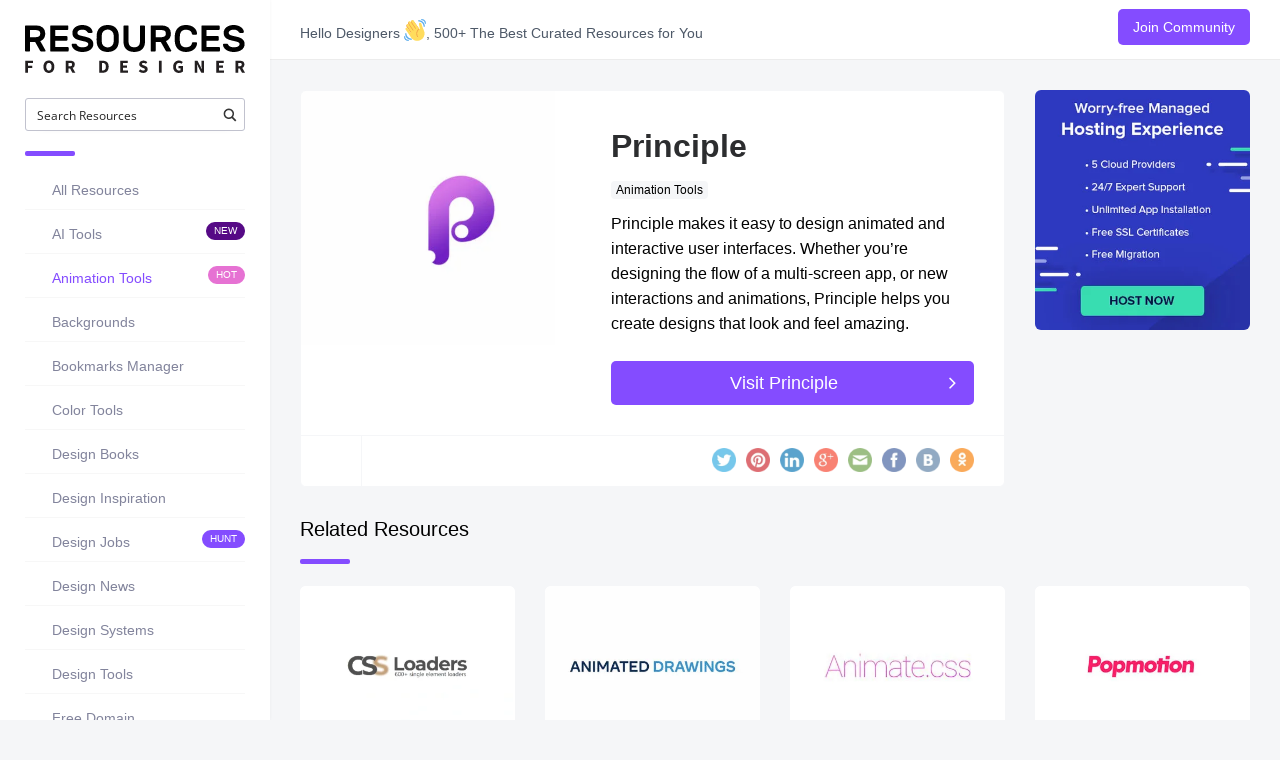

--- FILE ---
content_type: text/html; charset=UTF-8
request_url: https://resourcesfordesigner.com/principle/
body_size: 47703
content:
<!DOCTYPE html>
<!--[if IE 7]><html class="ie ie7" dir="ltr" lang="en-US" prefix="og: https://ogp.me/ns#">
<![endif]-->
<!--[if IE 8]><html class="ie ie8" dir="ltr" lang="en-US" prefix="og: https://ogp.me/ns#">
<![endif]-->
<!--[if !(IE 7) | !(IE 8) ]><!--><html dir="ltr" lang="en-US" prefix="og: https://ogp.me/ns#">
<!--<![endif]--><head><script data-no-optimize="1">var litespeed_docref=sessionStorage.getItem("litespeed_docref");litespeed_docref&&(Object.defineProperty(document,"referrer",{get:function(){return litespeed_docref}}),sessionStorage.removeItem("litespeed_docref"));</script> <meta charset="UTF-8"><meta name="viewport" content="width=device-width,initial-scale=1"><meta http-equiv="X-UA-Compatible" content="IE=edge"><title>Resources For Designer | Principle - Resources For Designer</title><link rel="profile" href="http://gmpg.org/xfn/11"><link rel="pingback" href="https://resourcesfordesigner.com/xmlrpc.php"><meta name="description" content="Principle makes it easy to design animated and interactive user interfaces. Whether you&#039;re designing the flow of a multi-screen app, or new interactions and animations, Principle helps you create designs that look and feel amazing." /><meta name="robots" content="max-image-preview:large" /><meta name="author" content="Abhishek Kumbhani"/><link rel="canonical" href="https://resourcesfordesigner.com/principle/" /><meta name="generator" content="All in One SEO (AIOSEO) 4.9.2" /><meta property="og:locale" content="en_US" /><meta property="og:site_name" content="Resources For Designer - The Best Curated Resources For Designers" /><meta property="og:type" content="article" /><meta property="og:title" content="Principle - Resources For Designer" /><meta property="og:description" content="Principle makes it easy to design animated and interactive user interfaces. Whether you&#039;re designing the flow of a multi-screen app, or new interactions and animations, Principle helps you create designs that look and feel amazing." /><meta property="og:url" content="https://resourcesfordesigner.com/principle/" /><meta property="og:image" content="https://resourcesfordesigner.com/wp-content/uploads/2020/11/principle.jpg" /><meta property="og:image:secure_url" content="https://resourcesfordesigner.com/wp-content/uploads/2020/11/principle.jpg" /><meta property="og:image:width" content="600" /><meta property="og:image:height" content="600" /><meta property="article:published_time" content="2020-11-20T13:08:57+00:00" /><meta property="article:modified_time" content="2024-04-14T10:47:34+00:00" /><meta name="twitter:card" content="summary_large_image" /><meta name="twitter:title" content="Principle - Resources For Designer" /><meta name="twitter:description" content="Principle makes it easy to design animated and interactive user interfaces. Whether you&#039;re designing the flow of a multi-screen app, or new interactions and animations, Principle helps you create designs that look and feel amazing." /><meta name="twitter:image" content="https://resourcesfordesigner.com/wp-content/uploads/2020/11/principle.jpg" /> <script type="application/ld+json" class="aioseo-schema">{"@context":"https:\/\/schema.org","@graph":[{"@type":"BlogPosting","@id":"https:\/\/resourcesfordesigner.com\/principle\/#blogposting","name":"Principle - Resources For Designer","headline":"Principle","author":{"@id":"https:\/\/resourcesfordesigner.com\/author\/abhishek\/#author"},"publisher":{"@id":"https:\/\/resourcesfordesigner.com\/#organization"},"image":{"@type":"ImageObject","url":"https:\/\/resourcesfordesigner.com\/wp-content\/uploads\/2020\/11\/principle.jpg","width":600,"height":600},"datePublished":"2020-11-20T13:08:57+00:00","dateModified":"2024-04-14T10:47:34+00:00","inLanguage":"en-US","mainEntityOfPage":{"@id":"https:\/\/resourcesfordesigner.com\/principle\/#webpage"},"isPartOf":{"@id":"https:\/\/resourcesfordesigner.com\/principle\/#webpage"},"articleSection":"Animation Tools, Link"},{"@type":"BreadcrumbList","@id":"https:\/\/resourcesfordesigner.com\/principle\/#breadcrumblist","itemListElement":[{"@type":"ListItem","@id":"https:\/\/resourcesfordesigner.com#listItem","position":1,"name":"Home","item":"https:\/\/resourcesfordesigner.com","nextItem":{"@type":"ListItem","@id":"https:\/\/resourcesfordesigner.com\/category\/animation-tools\/#listItem","name":"Animation Tools"}},{"@type":"ListItem","@id":"https:\/\/resourcesfordesigner.com\/category\/animation-tools\/#listItem","position":2,"name":"Animation Tools","item":"https:\/\/resourcesfordesigner.com\/category\/animation-tools\/","nextItem":{"@type":"ListItem","@id":"https:\/\/resourcesfordesigner.com\/principle\/#listItem","name":"Principle"},"previousItem":{"@type":"ListItem","@id":"https:\/\/resourcesfordesigner.com#listItem","name":"Home"}},{"@type":"ListItem","@id":"https:\/\/resourcesfordesigner.com\/principle\/#listItem","position":3,"name":"Principle","previousItem":{"@type":"ListItem","@id":"https:\/\/resourcesfordesigner.com\/category\/animation-tools\/#listItem","name":"Animation Tools"}}]},{"@type":"Organization","@id":"https:\/\/resourcesfordesigner.com\/#organization","name":"Resources For Designer","description":"The Best Curated Resources For Designers","url":"https:\/\/resourcesfordesigner.com\/","logo":{"@type":"ImageObject","url":"https:\/\/resourcesfordesigner.com\/wp-content\/uploads\/2020\/07\/new-logo.svg","@id":"https:\/\/resourcesfordesigner.com\/principle\/#organizationLogo","width":403,"height":88,"caption":"logo"},"image":{"@id":"https:\/\/resourcesfordesigner.com\/principle\/#organizationLogo"}},{"@type":"Person","@id":"https:\/\/resourcesfordesigner.com\/author\/abhishek\/#author","url":"https:\/\/resourcesfordesigner.com\/author\/abhishek\/","name":"Abhishek Kumbhani","image":{"@type":"ImageObject","@id":"https:\/\/resourcesfordesigner.com\/principle\/#authorImage","url":"https:\/\/resourcesfordesigner.com\/wp-content\/litespeed\/avatar\/5b9afe58ae2fee75acb0378db07b05fe.jpg?ver=1769000369","width":96,"height":96,"caption":"Abhishek Kumbhani"}},{"@type":"WebPage","@id":"https:\/\/resourcesfordesigner.com\/principle\/#webpage","url":"https:\/\/resourcesfordesigner.com\/principle\/","name":"Principle - Resources For Designer","description":"Principle makes it easy to design animated and interactive user interfaces. Whether you're designing the flow of a multi-screen app, or new interactions and animations, Principle helps you create designs that look and feel amazing.","inLanguage":"en-US","isPartOf":{"@id":"https:\/\/resourcesfordesigner.com\/#website"},"breadcrumb":{"@id":"https:\/\/resourcesfordesigner.com\/principle\/#breadcrumblist"},"author":{"@id":"https:\/\/resourcesfordesigner.com\/author\/abhishek\/#author"},"creator":{"@id":"https:\/\/resourcesfordesigner.com\/author\/abhishek\/#author"},"image":{"@type":"ImageObject","url":"https:\/\/resourcesfordesigner.com\/wp-content\/uploads\/2020\/11\/principle.jpg","@id":"https:\/\/resourcesfordesigner.com\/principle\/#mainImage","width":600,"height":600},"primaryImageOfPage":{"@id":"https:\/\/resourcesfordesigner.com\/principle\/#mainImage"},"datePublished":"2020-11-20T13:08:57+00:00","dateModified":"2024-04-14T10:47:34+00:00"},{"@type":"WebSite","@id":"https:\/\/resourcesfordesigner.com\/#website","url":"https:\/\/resourcesfordesigner.com\/","name":"Resources For Designer","description":"The Best Curated Resources For Designers","inLanguage":"en-US","publisher":{"@id":"https:\/\/resourcesfordesigner.com\/#organization"}}]}</script> <link rel='dns-prefetch' href='//cdn.linearicons.com' /><link rel='dns-prefetch' href='//fonts.googleapis.com' /><link rel="alternate" type="application/rss+xml" title="Resources For Designer &raquo; Feed" href="https://resourcesfordesigner.com/feed/" /><link rel="alternate" type="application/rss+xml" title="Resources For Designer &raquo; Comments Feed" href="https://resourcesfordesigner.com/comments/feed/" /><link rel="alternate" title="oEmbed (JSON)" type="application/json+oembed" href="https://resourcesfordesigner.com/wp-json/oembed/1.0/embed?url=https%3A%2F%2Fresourcesfordesigner.com%2Fprinciple%2F" /><link rel="alternate" title="oEmbed (XML)" type="text/xml+oembed" href="https://resourcesfordesigner.com/wp-json/oembed/1.0/embed?url=https%3A%2F%2Fresourcesfordesigner.com%2Fprinciple%2F&#038;format=xml" />
 <script
				src="//www.googletagmanager.com/gtag/js?id=G-XD28SNR3S3"  data-cfasync="false" data-wpfc-render="false" type="text/javascript" async></script> <script data-cfasync="false" data-wpfc-render="false" type="text/javascript">var mi_version = '8.10.1';
				var mi_track_user = true;
				var mi_no_track_reason = '';
				
								var disableStrs = [
										'ga-disable-G-XD28SNR3S3',
															'ga-disable-UA-145126768-1',
									];

				/* Function to detect opted out users */
				function __gtagTrackerIsOptedOut() {
					for (var index = 0; index < disableStrs.length; index++) {
						if (document.cookie.indexOf(disableStrs[index] + '=true') > -1) {
							return true;
						}
					}

					return false;
				}

				/* Disable tracking if the opt-out cookie exists. */
				if (__gtagTrackerIsOptedOut()) {
					for (var index = 0; index < disableStrs.length; index++) {
						window[disableStrs[index]] = true;
					}
				}

				/* Opt-out function */
				function __gtagTrackerOptout() {
					for (var index = 0; index < disableStrs.length; index++) {
						document.cookie = disableStrs[index] + '=true; expires=Thu, 31 Dec 2099 23:59:59 UTC; path=/';
						window[disableStrs[index]] = true;
					}
				}

				if ('undefined' === typeof gaOptout) {
					function gaOptout() {
						__gtagTrackerOptout();
					}
				}
								window.dataLayer = window.dataLayer || [];

				window.MonsterInsightsDualTracker = {
					helpers: {},
					trackers: {},
				};
				if (mi_track_user) {
					function __gtagDataLayer() {
						dataLayer.push(arguments);
					}

					function __gtagTracker(type, name, parameters) {
						if (!parameters) {
							parameters = {};
						}

						if (parameters.send_to) {
							__gtagDataLayer.apply(null, arguments);
							return;
						}

						if (type === 'event') {
														parameters.send_to = monsterinsights_frontend.v4_id;
							var hookName = name;
							if (typeof parameters['event_category'] !== 'undefined') {
								hookName = parameters['event_category'] + ':' + name;
							}

							if (typeof MonsterInsightsDualTracker.trackers[hookName] !== 'undefined') {
								MonsterInsightsDualTracker.trackers[hookName](parameters);
							} else {
								__gtagDataLayer('event', name, parameters);
							}
							
														parameters.send_to = monsterinsights_frontend.ua;
							__gtagDataLayer(type, name, parameters);
													} else {
							__gtagDataLayer.apply(null, arguments);
						}
					}

					__gtagTracker('js', new Date());
					__gtagTracker('set', {
						'developer_id.dZGIzZG': true,
											});
										__gtagTracker('config', 'G-XD28SNR3S3', {"forceSSL":"true","link_attribution":"true"} );
															__gtagTracker('config', 'UA-145126768-1', {"forceSSL":"true","link_attribution":"true"} );
										window.gtag = __gtagTracker;										(function () {
						/* https://developers.google.com/analytics/devguides/collection/analyticsjs/ */
						/* ga and __gaTracker compatibility shim. */
						var noopfn = function () {
							return null;
						};
						var newtracker = function () {
							return new Tracker();
						};
						var Tracker = function () {
							return null;
						};
						var p = Tracker.prototype;
						p.get = noopfn;
						p.set = noopfn;
						p.send = function () {
							var args = Array.prototype.slice.call(arguments);
							args.unshift('send');
							__gaTracker.apply(null, args);
						};
						var __gaTracker = function () {
							var len = arguments.length;
							if (len === 0) {
								return;
							}
							var f = arguments[len - 1];
							if (typeof f !== 'object' || f === null || typeof f.hitCallback !== 'function') {
								if ('send' === arguments[0]) {
									var hitConverted, hitObject = false, action;
									if ('event' === arguments[1]) {
										if ('undefined' !== typeof arguments[3]) {
											hitObject = {
												'eventAction': arguments[3],
												'eventCategory': arguments[2],
												'eventLabel': arguments[4],
												'value': arguments[5] ? arguments[5] : 1,
											}
										}
									}
									if ('pageview' === arguments[1]) {
										if ('undefined' !== typeof arguments[2]) {
											hitObject = {
												'eventAction': 'page_view',
												'page_path': arguments[2],
											}
										}
									}
									if (typeof arguments[2] === 'object') {
										hitObject = arguments[2];
									}
									if (typeof arguments[5] === 'object') {
										Object.assign(hitObject, arguments[5]);
									}
									if ('undefined' !== typeof arguments[1].hitType) {
										hitObject = arguments[1];
										if ('pageview' === hitObject.hitType) {
											hitObject.eventAction = 'page_view';
										}
									}
									if (hitObject) {
										action = 'timing' === arguments[1].hitType ? 'timing_complete' : hitObject.eventAction;
										hitConverted = mapArgs(hitObject);
										__gtagTracker('event', action, hitConverted);
									}
								}
								return;
							}

							function mapArgs(args) {
								var arg, hit = {};
								var gaMap = {
									'eventCategory': 'event_category',
									'eventAction': 'event_action',
									'eventLabel': 'event_label',
									'eventValue': 'event_value',
									'nonInteraction': 'non_interaction',
									'timingCategory': 'event_category',
									'timingVar': 'name',
									'timingValue': 'value',
									'timingLabel': 'event_label',
									'page': 'page_path',
									'location': 'page_location',
									'title': 'page_title',
								};
								for (arg in args) {
																		if (!(!args.hasOwnProperty(arg) || !gaMap.hasOwnProperty(arg))) {
										hit[gaMap[arg]] = args[arg];
									} else {
										hit[arg] = args[arg];
									}
								}
								return hit;
							}

							try {
								f.hitCallback();
							} catch (ex) {
							}
						};
						__gaTracker.create = newtracker;
						__gaTracker.getByName = newtracker;
						__gaTracker.getAll = function () {
							return [];
						};
						__gaTracker.remove = noopfn;
						__gaTracker.loaded = true;
						window['__gaTracker'] = __gaTracker;
					})();
									} else {
										console.log("");
					(function () {
						function __gtagTracker() {
							return null;
						}

						window['__gtagTracker'] = __gtagTracker;
						window['gtag'] = __gtagTracker;
					})();
									}</script> <style id='wp-img-auto-sizes-contain-inline-css' type='text/css'>img:is([sizes=auto i],[sizes^="auto," i]){contain-intrinsic-size:3000px 1500px}
/*# sourceURL=wp-img-auto-sizes-contain-inline-css */</style><style id="litespeed-ccss">ul{box-sizing:border-box}:root{--wp--preset--font-size--normal:16px;--wp--preset--font-size--huge:42px}:root{--wp--preset--aspect-ratio--square:1;--wp--preset--aspect-ratio--4-3:4/3;--wp--preset--aspect-ratio--3-4:3/4;--wp--preset--aspect-ratio--3-2:3/2;--wp--preset--aspect-ratio--2-3:2/3;--wp--preset--aspect-ratio--16-9:16/9;--wp--preset--aspect-ratio--9-16:9/16;--wp--preset--color--black:#000;--wp--preset--color--cyan-bluish-gray:#abb8c3;--wp--preset--color--white:#fff;--wp--preset--color--pale-pink:#f78da7;--wp--preset--color--vivid-red:#cf2e2e;--wp--preset--color--luminous-vivid-orange:#ff6900;--wp--preset--color--luminous-vivid-amber:#fcb900;--wp--preset--color--light-green-cyan:#7bdcb5;--wp--preset--color--vivid-green-cyan:#00d084;--wp--preset--color--pale-cyan-blue:#8ed1fc;--wp--preset--color--vivid-cyan-blue:#0693e3;--wp--preset--color--vivid-purple:#9b51e0;--wp--preset--gradient--vivid-cyan-blue-to-vivid-purple:linear-gradient(135deg,rgba(6,147,227,1) 0%,#9b51e0 100%);--wp--preset--gradient--light-green-cyan-to-vivid-green-cyan:linear-gradient(135deg,#7adcb4 0%,#00d082 100%);--wp--preset--gradient--luminous-vivid-amber-to-luminous-vivid-orange:linear-gradient(135deg,rgba(252,185,0,1) 0%,rgba(255,105,0,1) 100%);--wp--preset--gradient--luminous-vivid-orange-to-vivid-red:linear-gradient(135deg,rgba(255,105,0,1) 0%,#cf2e2e 100%);--wp--preset--gradient--very-light-gray-to-cyan-bluish-gray:linear-gradient(135deg,#eee 0%,#a9b8c3 100%);--wp--preset--gradient--cool-to-warm-spectrum:linear-gradient(135deg,#4aeadc 0%,#9778d1 20%,#cf2aba 40%,#ee2c82 60%,#fb6962 80%,#fef84c 100%);--wp--preset--gradient--blush-light-purple:linear-gradient(135deg,#ffceec 0%,#9896f0 100%);--wp--preset--gradient--blush-bordeaux:linear-gradient(135deg,#fecda5 0%,#fe2d2d 50%,#6b003e 100%);--wp--preset--gradient--luminous-dusk:linear-gradient(135deg,#ffcb70 0%,#c751c0 50%,#4158d0 100%);--wp--preset--gradient--pale-ocean:linear-gradient(135deg,#fff5cb 0%,#b6e3d4 50%,#33a7b5 100%);--wp--preset--gradient--electric-grass:linear-gradient(135deg,#caf880 0%,#71ce7e 100%);--wp--preset--gradient--midnight:linear-gradient(135deg,#020381 0%,#2874fc 100%);--wp--preset--font-size--small:13px;--wp--preset--font-size--medium:20px;--wp--preset--font-size--large:36px;--wp--preset--font-size--x-large:42px;--wp--preset--spacing--20:.44rem;--wp--preset--spacing--30:.67rem;--wp--preset--spacing--40:1rem;--wp--preset--spacing--50:1.5rem;--wp--preset--spacing--60:2.25rem;--wp--preset--spacing--70:3.38rem;--wp--preset--spacing--80:5.06rem;--wp--preset--shadow--natural:6px 6px 9px rgba(0,0,0,.2);--wp--preset--shadow--deep:12px 12px 50px rgba(0,0,0,.4);--wp--preset--shadow--sharp:6px 6px 0px rgba(0,0,0,.2);--wp--preset--shadow--outlined:6px 6px 0px -3px rgba(255,255,255,1),6px 6px rgba(0,0,0,1);--wp--preset--shadow--crisp:6px 6px 0px rgba(0,0,0,1)}body{font-size:14px;color:#000;line-height:1.6}a{color:#000;text-decoration:none}.single article.pluto-page-box{border:1px solid #f5f6f8;-webkit-box-shadow:none;box-shadow:none}.single article.pluto-page-box{margin:0}.single article.pluto-page-box .post-meta{border-top:1px solid #f5f6f8}.single article.pluto-page-box .meta-like{border-right:1px solid #f5f6f8}.menu-block{padding:0;background-color:#fff;-webkit-box-shadow:0px 0px 3px 1px rgba(0,0,0,.03),inset 0px 0px 2px 1px #fff;box-shadow:0px 0px 3px 1px rgba(0,0,0,.03),inset 0px 0px 2px 1px #fff}.menu-block .logo{padding:25px 25px 0;background:#fff;margin-bottom:0}.menu-block .logo a img{margin:0 auto}.menu-toggler-w{background-color:#fff}.rfd-sidebar-menu-wrapper{padding:25px}.menu-block .divider,.widget .widget-title:after{height:5px;width:50px;background-color:#844cff;margin-bottom:10px}.menu-block .os_menu>ul>li a{padding:8px 0!important;font-size:14px;color:#82849c}.single article.pluto-page-box .post-title{margin-top:0}.single article.pluto-page-box .post-body{padding:30px}.single .pluto-page-box .post-media-body{margin-bottom:0}.rfd-single-visit-link{background:#844cff;color:#fff!important;border:none;text-align:center;padding:8px;font-size:18px;display:block;width:100%;margin-top:25px;border-radius:5px}.rfd-single-visit .fa{font-size:20px;float:right;margin-top:3px;margin-right:10px}.single h1.post-title{margin-bottom:5px!important;font-size:32px}.single article.pluto-page-box .post-title a{font-weight:600}.single .rfd-content-info{width:100%}.single .rfd-content-info p,.single .rfd-content-info ul,.single .rfd-content-info li{font-size:16px}.single .post-categories{padding:0;margin-bottom:10px}.single .post-categories li{display:inline-block;list-style-type:none;padding:2px 5px;background-color:#f5f6f8;font-size:11px;line-height:14px;color:#000;border:none;border-radius:4px;margin-right:4px}.single .post-categories li a{color:#000;font-size:12px!important}.rfd-content-wrapper{display:flex;align-items:center;-ms-flex:none;flex:none}.rfd-column{display:flex;display:-ms-flexbox;-ms-flex-wrap:wrap;flex-wrap:wrap}.widget .widget-title{color:#000;font-size:20px;padding-bottom:15px;margin-bottom:30px}.card-header .card-title h4{color:#000;font-size:20px;margin-top:0}.rfd-related-item{margin-bottom:30px}.rfd-card-content{padding:15px}.single article.pluto-page-box .os_social-foot-w{padding-right:30px}.single article.pluto-page-box .meta-like{padding:15px 30px}.rfd-related-item .card-image img{overflow:scroll;border-radius:5px;width:100%}.rfd-related-item .card{background:#fff;border-radius:6px;overflow:hidden}.sidebar-under-post{margin:0 auto;padding-top:30px}.menu-position-left .menu-block{z-index:99999}.menu-position-left .menu-block .os_menu>ul>li{border-bottom:1px solid rgba(0,0,0,.03)}.menu-position-left .menu-block .os_menu>ul>li a svg{width:18px;height:18px;vertical-align:middle;margin-right:5px}.menu-position-left .menu-block .os_menu>ul>li a span{margin-top:5px;vertical-align:middle;display:inline-block}.single article.pluto-page-box .post-meta,.single article.pluto-page-box .meta-like{background-color:#fff}.os-back-to-top{bottom:60px;right:20px;z-index:99;background-color:#844cff;background-position:center;border-radius:40px}.rfd-inner-header{padding:15px;background:#fff;border-bottom:1px solid #ececec;z-index:9999}.reading-mode-content{margin-top:30px}.rfd-asd-wrapper{border-radius:6px;overflow:hidden}.single .content .sidebar-under-post .widget .widget-title{margin-top:0}.rfd-header-twitter{line-height:0;margin-top:2px;display:inline-block}.rfd-header-twitter h3{margin:0;font-size:18px}#ajaxsearchpro1_1,div.asp_m.asp_m_1{margin-bottom:20px;border-radius:3px!important;border-color:#c1c2ce!important}#ajaxsearchpro1_1 .probox .promagnifier .innericon svg,div.asp_m.asp_m_1 .probox .promagnifier .innericon svg{width:16px}#ajaxsearchpro1_1 .probox .proinput input.orig,div.asp_m.asp_m_1 .probox .proinput input.orig,#ajaxsearchpro1_1 .probox .proinput input.autocomplete,div.asp_m.asp_m_1 .probox .proinput input.autocomplete{font-size:14px!important}#wpdreams_asp_results_1{position:relative}div.asp_r.asp_r_1.vertical{box-shadow:none!important;border:1px solid #efefef!important}#ajaxsearchpro1_1 .probox,div.asp_m.asp_m_1 .probox{height:31px!important;border:none!important;border-radius:0!important;box-shadow:none!important}div.asp_r.asp_r_1.vertical{position:absolute!important;max-width:220px!important;top:-30px!important;left:0!important}div.asp_m.ajaxsearchpro .probox .proclose svg{top:55%!important}#ajaxsearchpro1_1 .probox .promagnifier,div.asp_m.asp_m_1 .probox .promagnifier,#ajaxsearchpro1_1 .probox .proloading,div.asp_m.asp_m_1 .probox .proloading{margin-top:2px}.rfd-header-btn{border:none;padding:10px 15px;color:#fff!important;line-height:24px;font-weight:400;text-align:center;border-radius:5px;background:#010101}.rfd-header-btn-blue{background:#844cff}.rfd-coffee{margin-right:20px;color:#82849c;font-size:16px;font-weight:400}.rfd-new-menu,.rfd-hot-menu,.rfd-grab-menu{position:relative}.rfd-new-menu:after,.rfd-hot-menu:after,.rfd-grab-menu:after{position:absolute;top:12px;right:0;font-size:10px;color:#fff;padding:1px 8px;border-radius:40px;z-index:-1}.rfd-new-menu:after{content:'NEW';background:#560a86}.rfd-hot-menu:after{content:'HOT';background:#e672d3}.rfd-grab-menu:after{content:'HUNT';background:#844cff}.rfd-wave{animation-name:wave-animation;animation-duration:2.5s;animation-iteration-count:infinite;transform-origin:70% 70%;display:inline-block;width:22px;vertical-align:bottom}@keyframes wave-animation{0%{transform:rotate(0deg)}10%{transform:rotate(-10deg)}20%{transform:rotate(12deg)}30%{transform:rotate(-10deg)}40%{transform:rotate(9deg)}50%{transform:rotate(0deg)}100%{transform:rotate(0deg)}}@media screen and (min-width:992px){.row-eq-height{display:flex;display:-ms-flexbox;-ms-flex-wrap:wrap;flex-wrap:wrap}}@media screen and (max-width:1473px){.rfd-header-twitter h3{font-size:16px}}@media screen and (max-width:1315px){.rfd-coffee{display:none}.rfd-header-twitter h3{font-size:14px}.rfd-header-twitter{margin-top:4px}}@media screen and (max-width:1240px){.menu-position-left .main-content-w .rfd-inner-header{display:none}}@media screen and (max-width:991px){.rfd-inner-header,.search-and-sidebar-togglers .search-trigger{display:none}.single article.pluto-page-box{margin-top:0}.rfd-content-wrapper{width:100%}.rfd-card-content{padding:10px;background:#844cff}.card-header .card-title h4{font-size:16px;margin:0;text-align:center}.rfd-related-item .card-header .card-title h4 a{color:#fff}.all-wrapper{padding-top:0}.rfd-asd-wrapper{margin-top:30px;margin-bottom:10px}.rfd-asd-wrapper img{margin:0 auto;width:100%}.rfd-hide-sidebar{position:absolute;z-index:9;right:5px;top:5px}.rfd-hide-sidebar,.rfd-hide-sidebar svg{width:20px;height:20px}.menu-toggler-w .menu-toggler{position:absolute}}@media screen and (min-width:768px){.rfd-hide-sidebar{display:none}}@media screen and (max-width:767px){.search-and-sidebar-togglers .search-trigger+.sidebar-toggler{margin-left:0;vertical-align:middle}.menu-position-left .menu-block{padding-top:10px}.menu-block .menu-left-i .divider{display:none}.single article.pluto-page-box .meta-like{width:100%;text-align:center;padding:10px 0;min-height:initial}.single article.pluto-page-box .post-body{padding:20px}.sidebar-under-post{margin:0 auto 20px}.reading-mode-content{margin-top:80px}.menu-toggler-w{padding-top:10px;padding-bottom:10px}.menu-toggler-w .logo img{height:35px}}@media screen and (max-width:480px){.card-header .card-title h4{font-size:14px}}@media screen and (max-width:350px){.menu-toggler-w .logo img{height:20px}}button::-moz-focus-inner{padding:0;border:0}article,figure{display:block}html{font-family:sans-serif;-ms-text-size-adjust:100%;-webkit-text-size-adjust:100%}body{margin:0}a{background:0 0}h1{font-size:2em;margin:.67em 0}img{border:0}svg:not(:root){overflow:hidden}figure{margin:0}fieldset{border:1px solid silver;margin:0 2px;padding:.35em .625em .75em}legend{border:0;padding:0}button,input{font-family:inherit;font-size:100%;margin:0}button,input{line-height:normal}button{text-transform:none}button,input[type=submit]{-webkit-appearance:button}input[type=checkbox]{box-sizing:border-box;padding:0}input[type=search]{-webkit-appearance:textfield;-moz-box-sizing:content-box;-webkit-box-sizing:content-box;box-sizing:content-box}input[type=search]::-webkit-search-cancel-button,input[type=search]::-webkit-search-decoration{-webkit-appearance:none}button::-moz-focus-inner,input::-moz-focus-inner{border:0;padding:0}*,*:before,*:after{-webkit-box-sizing:border-box;-moz-box-sizing:border-box;box-sizing:border-box}html{font-size:62.5%}body{font-family:"Rubik","Helvetica Neue",Helvetica,Arial,sans-serif;font-size:14px;line-height:1.428571429;color:#3c5b68;background-color:#f5f6f8}input,button{font-family:inherit;font-size:inherit;line-height:inherit}a{color:#428bca;text-decoration:none}img{vertical-align:middle}.img-responsive{display:block;max-width:100%;height:auto}h1,h3,h4{font-family:"Rubik","Helvetica Neue",Helvetica,Arial,sans-serif;font-weight:500;line-height:1.2;color:#4e5968}h1,h3{margin-top:20px;margin-bottom:10px}h4{margin-top:10px;margin-bottom:10px}h1{font-size:40px}h3{font-size:26px}h4{font-size:17px}p{margin:0 0 10px}.text-right{text-align:right}.text-center{text-align:center}ul{margin-top:0;margin-bottom:10px}.row{margin-left:-15px;margin-right:-15px}.row:before,.row:after{content:" ";display:table}.row:after{clear:both}.row:before,.row:after{content:" ";display:table}.row:after{clear:both}.col-md-3,.col-lg-3,.col-md-4,.col-md-5,.col-xs-6,.col-sm-6,.col-md-6,.col-lg-6,.col-md-7,.col-md-9,.col-xs-12,.col-sm-12{position:relative;min-height:1px;padding-left:15px;padding-right:15px}.col-xs-6,.col-xs-12{float:left}.col-xs-12{width:100%}.col-xs-6{width:50%}@media (min-width:768px){.col-sm-6,.col-sm-12{float:left}.col-sm-12{width:100%}.col-sm-6{width:50%}}@media (min-width:992px){.col-md-3,.col-md-4,.col-md-5,.col-md-6,.col-md-7,.col-md-9{float:left}.col-md-9{width:75%}.col-md-7{width:58.333333333333%}.col-md-6{width:50%}.col-md-5{width:41.666666666667%}.col-md-4{width:33.333333333333%}.col-md-3{width:25%}}@media (min-width:1200px){.col-lg-3,.col-lg-6{float:left}.col-lg-6{width:50%}.col-lg-3{width:25%}}fieldset{padding:0;margin:0;border:0}legend{display:block;width:100%;padding:0;margin-bottom:20px;font-size:21px;line-height:inherit;color:#333;border:0;border-bottom:1px solid #e5e5e5}input[type=search]{-webkit-box-sizing:border-box;-moz-box-sizing:border-box;box-sizing:border-box}input[type=checkbox]{margin:4px 0 0;margin-top:1px ;line-height:normal}.btn{display:inline-block;margin-bottom:0;font-weight:400;text-align:center;vertical-align:middle;background-image:none;border:1px solid transparent;white-space:nowrap;padding:6px 12px;font-size:14px;line-height:1.428571429;border-radius:4px}.btn-default{color:#333;background-color:#fff;border-color:#ccc}.fade{opacity:0}.modal{display:none;overflow:auto;overflow-y:scroll;position:fixed;top:0;right:0;bottom:0;left:0;z-index:1040}.modal.fade .modal-dialog{-webkit-transform:translate(0,-25%);-ms-transform:translate(0,-25%);transform:translate(0,-25%)}.modal-dialog{position:relative;width:auto;margin:10px;z-index:1050}.modal-content{position:relative;background-color:#fff;border:1px solid #999;border:1px solid rgba(0,0,0,.2);border-radius:6px;-webkit-box-shadow:0 3px 9px rgba(0,0,0,.5);box-shadow:0 3px 9px rgba(0,0,0,.5);background-clip:padding-box;outline:none}.modal-header{padding:15px;border-bottom:1px solid #e5e5e5;min-height:16.428571429px}.modal-title{margin:0;line-height:1.428571429}.modal-body{position:relative;padding:20px}.modal-footer{margin-top:15px;padding:19px 20px 20px;text-align:right;border-top:1px solid #e5e5e5}.modal-footer:before,.modal-footer:after{content:" ";display:table}.modal-footer:after{clear:both}.modal-footer:before,.modal-footer:after{content:" ";display:table}.modal-footer:after{clear:both}@media screen and (min-width:768px){.modal-dialog{width:600px;margin:30px auto}.modal-content{-webkit-box-shadow:0 5px 15px rgba(0,0,0,.5);box-shadow:0 5px 15px rgba(0,0,0,.5)}}@-ms-viewport{width:device-width}.hidden-xs{display:block!important}@media (max-width:767px){.hidden-xs{display:none!important}}*,*:before,*:after{-webkit-box-sizing:border-box;-moz-box-sizing:border-box;box-sizing:border-box}html{font-size:62.5%}body{font-family:"Rubik","Helvetica Neue",Helvetica,Arial,sans-serif;font-size:14px;font-weight:400;line-height:1.428571429;color:#3c5b68;background-color:#f5f6f8;background-image:none}input,button{font-family:inherit;font-size:inherit;line-height:inherit}a{color:#428bca;text-decoration:none}img{vertical-align:middle}.img-responsive{display:block;max-width:100%;height:auto}.container-fluid{padding-left:15px;padding-right:15px}[class*=" os-icon-"]{font-family:'osfonts';speak:none;font-style:normal;font-weight:400;font-variant:normal;text-transform:none;line-height:1;-webkit-font-smoothing:antialiased;-moz-osx-font-smoothing:grayscale}.os-icon-angle-right:before{content:"\f105"}.os-new-icon{font-family:'osfontnew'!important;speak:none;font-style:normal;font-weight:400;font-variant:normal;text-transform:none;line-height:1;-webkit-font-smoothing:antialiased;-moz-osx-font-smoothing:grayscale}.os-new-icon-grid:before{content:"\e919"}.os-new-icon-menu:before{content:"\e923"}.os-new-icon-search:before{content:"\e92f"}.sidebar-under-post{max-width:inherit;margin:50px auto}.menu-block{background-color:#f5f6f8;background-image:none;background-size:auto;-webkit-box-shadow:0px 0px 8px 1px rgba(0,0,0,.1),inset 0px 0px 2px 1px #fff;box-shadow:0px 0px 8px 1px rgba(0,0,0,.1),inset 0px 0px 2px 1px #fff;padding:40px 40px 0;text-align:left;z-index:1044;border-top:none}.menu-block .menu-left-i{padding-bottom:20px;position:relative}.menu-block .logo{margin-bottom:40px}.menu-block .logo a{color:#111;font-size:24px;font-weight:700;line-height:34px;display:block}.menu-block .logo a img{margin-right:5px;vertical-align:middle;height:40px;width:auto;display:block}.menu-block .divider{height:7px;width:16px;border-radius:2px;background-color:#f85555;margin-bottom:40px}.menu-block .os_menu{font-family:"Rubik","Helvetica Neue",Helvetica,Arial,sans-serif;padding-left:15px;margin-left:-15px}.menu-block .os_menu ul{list-style:none;padding:0;margin:0;margin-bottom:40px}.menu-block .os_menu li{margin-bottom:10px;font-size:18px}.menu-block .os_menu li a{color:#111;outline:none;font-weight:500;text-shadow:none;text-decoration:none;position:relative;display:block}.mobile-menu-w{position:fixed;top:0;padding-top:49px;left:0;right:0;bottom:0;background-color:#f5f6f8;z-index:9998;-webkit-transform:translateY(-110%);-moz-transform:translateY(-110%);-ms-transform:translateY(-110%);-o-transform:translateY(-110%);transform:translateY(-110%);opacity:0;overflow:hidden}.mobile-menu{margin:0;position:relative;padding:20px}.mobile-menu>ul{margin:0;padding:0}.mobile-menu>ul>li{display:block;float:none;margin:0;text-align:center;border:none;border-bottom:1px solid rgba(0,0,0,.05)}.mobile-menu>ul>li a{padding:12px 20px;display:inline-block;position:relative;color:#111;font-size:16px}.menu-toggler-w{display:none;padding-top:10px;padding-bottom:10px;padding-left:15px;padding-right:15px;background-color:#f5f6f8;position:fixed;top:0;left:0;right:0;z-index:9999;-webkit-box-shadow:0px 0px 10px 0px rgba(0,0,0,.2);box-shadow:0px 0px 10px 0px rgba(0,0,0,.2)}.menu-toggler-w:before,.menu-toggler-w:after{content:" ";display:table}.menu-toggler-w:after{clear:both}.menu-toggler-w:before,.menu-toggler-w:after{content:" ";display:table}.menu-toggler-w:after{clear:both}.menu-toggler-w a{color:#414344}.menu-toggler-w a i{font-size:24px;float:left;display:block;line-height:1}.menu-toggler-w a .menu-toggler-label{margin-left:10px;text-transform:uppercase;font-size:12px;color:#28292a;font-family:"Rubik","Helvetica Neue",Helvetica,Arial,sans-serif;font-weight:500;float:left;display:block;line-height:28px}.menu-toggler-w a .menu-toggler-label{display:none}.menu-toggler-w .logo{text-align:center}.menu-toggler-w .logo img{height:25px;width:auto;display:inline-block;vertical-align:middle}.menu-position-left .menu-block .os_menu>ul>li{margin:0;border-bottom:1px solid rgba(0,0,0,.04)}.menu-position-left .menu-block .os_menu>ul>li a{padding:10px 0}.menu-position-left .logo a img{height:auto;width:auto;max-width:100%}@media (max-width:767px){.menu-position-left .menu-toggler-w{display:-webkit-flex;display:-moz-flex;display:-ms-flex;display:-o-flex;display:flex}.menu-position-left .menu-block .menu-left-i .logo{display:none}}.main-content-w{position:relative;border-top:none}@media (max-width:767px){.main-content-w{border-top:none}}.main-content-w .main-content-i{position:relative;display:table-cell;vertical-align:top}.main-content-w .main-content-m{display:table;table-layout:fixed;width:100%;vertical-align:top}.menu-position-left .menu-block{left:0;border-right:#e1e2e4;width:270px;position:fixed;top:0;bottom:0;overflow:hidden}.menu-position-left .main-content-w{margin-left:270px}@media (min-width:768px){.side-padded-content{padding-left:30px;padding-right:30px}}@media (max-width:767px){.side-padded-content{padding-left:15px;padding-right:15px}}.menu-position-left.no-sidebar .sidebar-toggler{display:none!important}.menu-position-left .main-content-w:before{content:"";position:fixed;top:0;bottom:0;left:0;right:0;background:rgba(0,0,0,0);z-index:-1}.menu-toggler-w{text-align:center;align-items:center;justify-content:space-between}.menu-toggler-w a{display:inline-block}.menu-toggler-w .menu-toggler{float:none}.menu-toggler-w .sidebar-toggler{float:none;margin-left:auto}.menu-toggler-w .logo{display:inline-block;margin-left:auto;margin-right:auto}@media (max-width:767px){.menu-position-left .main-content-w{margin-left:0}.menu-position-left .menu-block{left:0;top:0;padding-top:79px;-webkit-transform:translateX(-270px);-moz-transform:translateX(-270px);-ms-transform:translateX(-270px);-o-transform:translateX(-270px);transform:translateX(-270px);animation-fill-mode:none!important;animation:none!important}.menu-position-left .all-wrapper{overflow:hidden}}.single article.pluto-page-box{text-align:left;border:1px solid #cdced0;-webkit-box-shadow:0px 9px 24px 0px rgba(0,0,0,.12);box-shadow:0px 9px 24px 0px rgba(0,0,0,.12);background-color:#fff;border-radius:6px;max-width:inherit;margin:20px auto 20px auto}.single article.pluto-page-box .post-body{padding:50px;position:relative}.single article.pluto-page-box .post-title{margin-bottom:30px;margin-top:30px}.single article.pluto-page-box .post-title a{font-weight:500;color:#2c2d2f;font-family:"Rubik","Helvetica Neue",Helvetica,Arial,sans-serif;line-height:50px;text-decoration:none}.single article.pluto-page-box .post-meta{background-color:#f1f6f8;border-radius:0 0 6px 6px;border-top:1px solid #dfe4e7}.single article.pluto-page-box .post-meta:before,.single article.pluto-page-box .post-meta:after{content:" ";display:table}.single article.pluto-page-box .post-meta:after{clear:both}.single article.pluto-page-box .post-meta:before,.single article.pluto-page-box .post-meta:after{content:" ";display:table}.single article.pluto-page-box .post-meta:after{clear:both}.single article.pluto-page-box .os_social-foot-w{float:right;padding-right:20px;padding-top:12px}.single article.pluto-page-box .os_social-foot-w .os_social{display:block;text-align:right}.single article.pluto-page-box .os_social-foot-w .os_social a{display:inline-block;opacity:.65;margin-left:10px;line-height:1;vertical-align:middle}.single article.pluto-page-box .os_social-foot-w .os_social a img{display:inline-block;vertical-align:middle;width:24px!important;height:auto}.single article.pluto-page-box .os_social-foot-w a:first-child{margin-left:5px}.single article.pluto-page-box .meta-like{padding:15px 20px;float:left;border-right:1px solid #dfe4e7;background-color:#eaf2f5;border-radius:0 0 0 6px;line-height:20px;font-size:18px;min-height:50px}.single article.pluto-page-box figure{text-align:center}.single article.pluto-page-box figure img{width:inherit;max-width:100%;height:auto;display:block;margin:0 auto}.single .figure-link{display:block;z-index:10}.single .figure-link img{z-index:1}.single figure{text-align:center;position:relative;overflow:hidden}.single figure img{width:inherit;max-width:100%;height:auto;display:block;margin:0 auto}.single .pluto-page-box .post-media-body img{border-radius:0;z-index:1;position:relative}.single .pluto-page-box .post-media-body figure{position:relative;z-index:2;border-radius:0}.single .pluto-page-box .post-media-body{margin-bottom:30px}.single #qrcode{margin-top:10px}@media (max-width:767px){.single article.pluto-page-box .post-body{padding:50px 25px}.single article.pluto-page-box .post-title{margin:15px 0 5px;font-size:26px;line-height:34px}.single article.pluto-page-box .post-title a{font-size:26px;line-height:34px}}.widget{margin-bottom:40px}.widget:last-child{margin-bottom:0}.widget .widget-title{color:#555556;font-size:17px;position:relative;margin-bottom:40px}.widget .widget-title:after{content:"";position:absolute;display:block;height:7px;width:16px;border-radius:2px;background-color:#f85555;bottom:-18px}.widget img{max-width:100%;height:auto}.os-back-to-top{position:fixed;bottom:0;right:0;text-decoration:none;color:#fff;background-color:rgba(0,0,0,.8);background-image:url('https://resourcesfordesigner.com/wp-content/themes/rfd/assets/images/back-to-top-arrow.png');background-position:center 12px;-o-background-size:20px 15px;-moz-background-size:20px 15px;-webkit-background-size:20px 15px;background-size:20px 15px;background-repeat:no-repeat;height:40px;width:40px;font-size:10px;font-weight:700;text-transform:uppercase;padding:1em;display:none}.main-search-form-overlay{position:fixed;display:none;top:0;right:0;bottom:0;left:0;z-index:9998;background-color:rgba(0,0,0,.2)}.main-search-form{background-color:#fff;-webkit-box-shadow:0px 0px 100px 5px rgba(0,0,0,.4);box-shadow:0px 0px 100px 5px rgba(0,0,0,.4);border-radius:6px;position:fixed;left:50%;top:-400px;z-index:9999;-webkit-transform:translate(-50%,-50%);-moz-transform:translate(-50%,-50%);-ms-transform:translate(-50%,-50%);-o-transform:translate(-50%,-50%);transform:translate(-50%,-50%);overflow:auto;width:550px;max-width:95%}.main-search-form form .search-field-w{position:relative}.main-search-form form .search-field-w:before{font-family:'osfonts';speak:none;font-style:normal;font-weight:400;font-variant:normal;text-transform:none;line-height:1;-webkit-font-smoothing:antialiased;-moz-osx-font-smoothing:grayscale;content:"\f002";position:absolute;top:50%;-webkit-transform:translateY(-50%);-moz-transform:translateY(-50%);-ms-transform:translateY(-50%);-o-transform:translateY(-50%);transform:translateY(-50%);left:25px;font-size:32px;color:rgba(0,0,0,.2)}.main-search-form form .search-field{padding:20px;padding-left:85px;font-size:30px;border:none;background-color:transparent;outline:none;display:block;position:relative;width:100%}.main-search-form form .search-submit{position:absolute;top:50%;-webkit-transform:translateY(-50%);-moz-transform:translateY(-50%);-ms-transform:translateY(-50%);-o-transform:translateY(-50%);transform:translateY(-50%);right:10px;background-color:#537eff;color:#fff;padding:15px 30px;border:none;font-size:24px;border-radius:4px}.autosuggest-results{position:relative}@keyframes showPageBox{0%{transform:translate3d(0,35px,0);opacity:0}100%{transform:translate3d(0,0px,0);opacity:1}}@keyframes showLeftMenu{0%{transform:translate3d(-60px,0px,0);opacity:0}100%{transform:translate3d(0px,0px,0);opacity:1}}.pluto-page-box{animation:.4s cubic-bezier(.25,1.1,.5,1) .1s showPageBox;animation-fill-mode:both}.menu-position-left .menu-block{animation:.5s cubic-bezier(.25,1.1,.5,1) .1s showLeftMenu;animation-fill-mode:both}@keyframes introLoading{0%{opacity:1}100%{opacity:0;visibility:hidden;display:none}}.all-wrapper.with-loading:before{position:fixed;top:0;left:0;right:0;bottom:0;z-index:99999;background-color:#eee;animation:.7s ease .8s introLoading;animation-fill-mode:both}@media (max-width:767px){.search-and-sidebar-togglers .search-trigger+.sidebar-toggler{margin-left:10px}.menu-position-left .main-content-w:before{content:"";position:fixed;top:0;bottom:0;left:0;right:0;background:rgba(0,0,0,0);z-index:-1}}@media (max-width:991px){.all-wrapper{padding-top:49px}.main-search-form{border-radius:4px}.main-search-form form .search-field-w:before{font-size:18px;left:10px}.main-search-form form .search-field{padding:15px;padding-left:40px;font-size:16px}.main-search-form form .search-submit{font-size:16px;padding:4px 15px;border-radius:4px}}body{font-size:14px;color:#000;line-height:1.6}a{color:#000;text-decoration:none}.single article.pluto-page-box{border:1px solid #f5f6f8;-webkit-box-shadow:none;box-shadow:none}.single article.pluto-page-box{margin:0}.single article.pluto-page-box .post-meta{border-top:1px solid #f5f6f8}.single article.pluto-page-box .meta-like{border-right:1px solid #f5f6f8}.menu-block{padding:0;background-color:#fff;-webkit-box-shadow:0px 0px 3px 1px rgba(0,0,0,.03),inset 0px 0px 2px 1px #fff;box-shadow:0px 0px 3px 1px rgba(0,0,0,.03),inset 0px 0px 2px 1px #fff}.menu-block .logo{padding:25px 25px 0;background:#fff;margin-bottom:0}.menu-block .logo a img{margin:0 auto}.menu-toggler-w{background-color:#fff}.rfd-sidebar-menu-wrapper{padding:25px}.menu-block .divider,.widget .widget-title:after{height:5px;width:50px;background-color:#844cff;margin-bottom:10px}.menu-block .os_menu>ul>li a{padding:8px 0!important;font-size:14px;color:#82849c}.single article.pluto-page-box .post-title{margin-top:0}.single article.pluto-page-box .post-body{padding:30px}.single .pluto-page-box .post-media-body{margin-bottom:0}.rfd-single-visit-link{background:#844cff;color:#fff!important;border:none;text-align:center;padding:8px;font-size:18px;display:block;width:100%;margin-top:25px;border-radius:5px}.rfd-single-visit .fa{font-size:20px;float:right;margin-top:3px;margin-right:10px}.single h1.post-title{margin-bottom:5px!important;font-size:32px}.single article.pluto-page-box .post-title a{font-weight:600}.single .rfd-content-info{width:100%}.single .rfd-content-info p,.single .rfd-content-info ul,.single .rfd-content-info li{font-size:16px}.single .post-categories{padding:0;margin-bottom:10px}.single .post-categories li{display:inline-block;list-style-type:none;padding:2px 5px;background-color:#f5f6f8;font-size:11px;line-height:14px;color:#000;border:none;border-radius:4px;margin-right:4px}.single .post-categories li a{color:#000;font-size:12px!important}.rfd-content-wrapper{display:flex;align-items:center;-ms-flex:none;flex:none}.rfd-column{display:flex;display:-ms-flexbox;-ms-flex-wrap:wrap;flex-wrap:wrap}.widget .widget-title{color:#000;font-size:20px;padding-bottom:15px;margin-bottom:30px}.card-header .card-title h4{color:#000;font-size:20px;margin-top:0}.rfd-related-item{margin-bottom:30px}.rfd-card-content{padding:15px}.single article.pluto-page-box .os_social-foot-w{padding-right:30px}.single article.pluto-page-box .meta-like{padding:15px 30px}.rfd-related-item .card-image img{overflow:scroll;border-radius:5px;width:100%}.rfd-related-item .card{background:#fff;border-radius:6px;overflow:hidden}.sidebar-under-post{margin:0 auto;padding-top:30px}.menu-position-left .menu-block{z-index:99999}.menu-position-left .menu-block .os_menu>ul>li{border-bottom:1px solid rgba(0,0,0,.03)}.menu-position-left .menu-block .os_menu>ul>li a svg{width:18px;height:18px;vertical-align:middle;margin-right:5px}.menu-position-left .menu-block .os_menu>ul>li a span{margin-top:5px;vertical-align:middle;display:inline-block}.single article.pluto-page-box .post-meta,.single article.pluto-page-box .meta-like{background-color:#fff}.os-back-to-top{bottom:60px;right:20px;z-index:99;background-color:#844cff;background-position:center;border-radius:40px}.rfd-inner-header{padding:15px;background:#fff;border-bottom:1px solid #ececec;z-index:9999}.reading-mode-content{margin-top:30px}.rfd-asd-wrapper{border-radius:6px;overflow:hidden}.single .content .sidebar-under-post .widget .widget-title{margin-top:0}.rfd-header-twitter{line-height:0;margin-top:2px;display:inline-block}.rfd-header-twitter h3{margin:0;font-size:18px}#ajaxsearchpro1_1,div.asp_m.asp_m_1{margin-bottom:20px;border-radius:3px!important;border-color:#c1c2ce!important}#ajaxsearchpro1_1 .probox .promagnifier .innericon svg,div.asp_m.asp_m_1 .probox .promagnifier .innericon svg{width:16px}#ajaxsearchpro1_1 .probox .proinput input.orig,div.asp_m.asp_m_1 .probox .proinput input.orig,#ajaxsearchpro1_1 .probox .proinput input.autocomplete,div.asp_m.asp_m_1 .probox .proinput input.autocomplete{font-size:14px!important}#wpdreams_asp_results_1{position:relative}div.asp_r.asp_r_1.vertical{box-shadow:none!important;border:1px solid #efefef!important}#ajaxsearchpro1_1 .probox,div.asp_m.asp_m_1 .probox{height:31px!important;border:none!important;border-radius:0!important;box-shadow:none!important}div.asp_r.asp_r_1.vertical{position:absolute!important;max-width:220px!important;top:-30px!important;left:0!important}div.asp_m.ajaxsearchpro .probox .proclose svg{top:55%!important}#ajaxsearchpro1_1 .probox .promagnifier,div.asp_m.asp_m_1 .probox .promagnifier,#ajaxsearchpro1_1 .probox .proloading,div.asp_m.asp_m_1 .probox .proloading{margin-top:2px}.rfd-header-btn{border:none;padding:10px 15px;color:#fff!important;line-height:24px;font-weight:400;text-align:center;border-radius:5px;background:#010101}.rfd-header-btn-blue{background:#844cff}.rfd-coffee{margin-right:20px;color:#82849c;font-size:16px;font-weight:400}.rfd-new-menu,.rfd-hot-menu,.rfd-grab-menu{position:relative}.rfd-new-menu:after,.rfd-hot-menu:after,.rfd-grab-menu:after{position:absolute;top:12px;right:0;font-size:10px;color:#fff;padding:1px 8px;border-radius:40px;z-index:-1}.rfd-new-menu:after{content:'NEW';background:#560a86}.rfd-hot-menu:after{content:'HOT';background:#e672d3}.rfd-grab-menu:after{content:'HUNT';background:#844cff}.rfd-wave{animation-name:wave-animation;animation-duration:2.5s;animation-iteration-count:infinite;transform-origin:70% 70%;display:inline-block;width:22px;vertical-align:bottom}@keyframes wave-animation{0%{transform:rotate(0deg)}10%{transform:rotate(-10deg)}20%{transform:rotate(12deg)}30%{transform:rotate(-10deg)}40%{transform:rotate(9deg)}50%{transform:rotate(0deg)}100%{transform:rotate(0deg)}}@media screen and (min-width:992px){.row-eq-height{display:flex;display:-ms-flexbox;-ms-flex-wrap:wrap;flex-wrap:wrap}}@media screen and (max-width:1473px){.rfd-header-twitter h3{font-size:16px}}@media screen and (max-width:1315px){.rfd-coffee{display:none}.rfd-header-twitter h3{font-size:14px}.rfd-header-twitter{margin-top:4px}}@media screen and (max-width:1240px){.menu-position-left .main-content-w .rfd-inner-header{display:none}}@media screen and (max-width:991px){.rfd-inner-header,.search-and-sidebar-togglers .search-trigger{display:none}.single article.pluto-page-box{margin-top:0}.rfd-content-wrapper{width:100%}.rfd-card-content{padding:10px;background:#844cff}.card-header .card-title h4{font-size:16px;margin:0;text-align:center}.rfd-related-item .card-header .card-title h4 a{color:#fff}.all-wrapper{padding-top:0}.rfd-asd-wrapper{margin-top:30px;margin-bottom:10px}.rfd-asd-wrapper img{margin:0 auto;width:100%}.rfd-hide-sidebar{position:absolute;z-index:9;right:5px;top:5px}.rfd-hide-sidebar,.rfd-hide-sidebar svg{width:20px;height:20px}.menu-toggler-w .menu-toggler{position:absolute}}@media screen and (min-width:768px){.rfd-hide-sidebar{display:none}}@media screen and (max-width:767px){.search-and-sidebar-togglers .search-trigger+.sidebar-toggler{margin-left:0;vertical-align:middle}.menu-position-left .menu-block{padding-top:10px}.menu-block .menu-left-i .divider{display:none}.single article.pluto-page-box .meta-like{width:100%;text-align:center;padding:10px 0;min-height:initial}.single article.pluto-page-box .post-body{padding:20px}.sidebar-under-post{margin:0 auto 20px}.reading-mode-content{margin-top:80px}.menu-toggler-w{padding-top:10px;padding-bottom:10px}.menu-toggler-w .logo img{height:35px}}@media screen and (max-width:480px){.card-header .card-title h4{font-size:14px}}@media screen and (max-width:350px){.menu-toggler-w .logo img{height:20px}}.rfd-sidebar-menu-wrapper .asp_w_container_1{margin-bottom:20px}div.asp_w.ajaxsearchpro,div.asp_w.asp_r,div.asp_w.asp_s{-webkit-box-sizing:content-box;-moz-box-sizing:content-box;-ms-box-sizing:content-box;-o-box-sizing:content-box;box-sizing:content-box;padding:0;margin:0;border:0;border-radius:0;text-transform:none;text-shadow:none;box-shadow:none;text-decoration:none;text-align:left;text-indent:initial;letter-spacing:normal;font-display:swap}div.asp_w_container div[id*=__original__]{display:none!important}div.asp_w.ajaxsearchpro{-webkit-box-sizing:border-box;-moz-box-sizing:border-box;-ms-box-sizing:border-box;-o-box-sizing:border-box;box-sizing:border-box}div.asp_w.asp_r,div.asp_w.asp_r *{-webkit-touch-callout:none}div.asp_w.ajaxsearchpro input[type=text]::-ms-clear{display:none;width:0;height:0}div.asp_w.ajaxsearchpro input[type=text]::-ms-reveal{display:none;width:0;height:0}div.asp_w.ajaxsearchpro input[type=search]::-webkit-search-decoration,div.asp_w.ajaxsearchpro input[type=search]::-webkit-search-cancel-button,div.asp_w.ajaxsearchpro input[type=search]::-webkit-search-results-button,div.asp_w.ajaxsearchpro input[type=search]::-webkit-search-results-decoration{display:none}div.asp_w.ajaxsearchpro input[type=search]{appearance:auto!important;-webkit-appearance:none!important}.asp_clear{clear:both!important;margin:0!important;padding:0!important;width:auto!important;height:0!important}.hiddend{display:none!important}div.asp_w.ajaxsearchpro{width:100%;height:auto;border-radius:0;background:rgba(255,255,255,0);overflow:hidden}div.asp_w.ajaxsearchpro.asp_non_compact{min-width:200px}div.asp_m.ajaxsearchpro .proinput input:before,div.asp_m.ajaxsearchpro .proinput input:after,div.asp_m.ajaxsearchpro .proinput form:before,div.asp_m.ajaxsearchpro .proinput form:after{display:none}div.asp_m.ajaxsearchpro .probox .proinput input::-ms-clear{display:none}div.asp_m.ajaxsearchpro .probox{width:auto;border-radius:5px;background:#fff;overflow:hidden;border:1px solid #fff;box-shadow:1px 0 3px #ccc inset;display:-webkit-flex;display:flex;-webkit-flex-direction:row;flex-direction:row;direction:ltr;align-items:stretch;isolation:isolate}div.asp_m.ajaxsearchpro .probox .proinput{width:1px;height:100%;margin:0 0 0 10px;padding:0 5px;float:left;box-shadow:none;position:relative;flex:1 1 auto;-webkit-flex:1 1 auto;z-index:0}div.asp_m.ajaxsearchpro .probox .proinput form{height:100%;margin:0!important;padding:0!important}div.asp_m.ajaxsearchpro .probox .proinput input{height:100%;width:100%;border:0;background:0 0;width:auto;box-shadow:none;margin:-1px;padding:0;left:0;padding-top:2px;min-width:120px}div.asp_m.ajaxsearchpro .probox .proinput input.autocomplete{border:0;background:0 0;width:100%;box-shadow:none;margin:0;padding:0;left:0}div.asp_m.ajaxsearchpro .probox .proloading,div.asp_m.ajaxsearchpro .probox .proclose,div.asp_m.ajaxsearchpro .probox .promagnifier,div.asp_m.ajaxsearchpro .probox .prosettings{width:20px;height:20px;background:0 0;background-size:20px 20px;float:right;box-shadow:none;margin:0;padding:0;text-align:center;z-index:1}div.asp_m.ajaxsearchpro .probox .proloading,div.asp_m.ajaxsearchpro .probox .proclose{background-position:center center;display:none;background-size:auto;background-repeat:no-repeat;background-color:transparent}div.asp_m.ajaxsearchpro .probox .proloading{padding:2px;box-sizing:border-box}div.asp_m.ajaxsearchpro .probox .proclose{position:relative;z-index:2}div.asp_m.ajaxsearchpro .probox .promagnifier .innericon,div.asp_m.ajaxsearchpro .probox .prosettings .innericon{background-size:20px 20px;background-position:center center;background-repeat:no-repeat;background-color:transparent;width:100%;height:100%;line-height:initial;text-align:center;overflow:hidden}div.asp_m.ajaxsearchpro .probox .promagnifier .innericon svg,div.asp_m.ajaxsearchpro .probox .prosettings .innericon svg{height:100%;width:22px;vertical-align:baseline;display:inline-block}div.asp_m.ajaxsearchpro .probox .proclose svg{background:#333;border-radius:50%;position:absolute;top:50%;width:20px;height:20px;margin-top:-10px;left:50%;margin-left:-10px;fill:#fefefe;padding:4px;box-sizing:border-box;box-shadow:0 0 0 2px rgba(255,255,255,.9)}div.asp_hidden_data,div.asp_hidden_data *{display:none}div.asp_w.asp_r{display:none}div.asp_w.asp_r *{text-decoration:none;text-shadow:none}div.asp_w.asp_r .results{overflow:hidden;width:auto;height:0;margin:0;padding:0}div.asp_w.asp_r .resdrg{height:auto}div.asp_w.asp_s.searchsettings{width:auto;height:auto;position:absolute;display:none;z-index:11001;border-radius:0 0 3px 3px;visibility:hidden;opacity:0;overflow:visible}div.asp_w.asp_s.searchsettings form{display:flex;flex-wrap:wrap;margin:0 0 12px!important;padding:0!important}div.asp_w.asp_s.searchsettings .asp_option_inner{margin:2px 10px 0;*padding-bottom:10px}div.asp_w.asp_s.searchsettings div.asp_option_label{font-size:14px;line-height:20px!important;margin:0;width:150px;text-shadow:none;padding:0;min-height:20px;border:none;background:0 0;float:none;-webkit-touch-callout:none}div.asp_w.asp_s.searchsettings .asp_option_inner input[type=checkbox]{display:none!important}div.asp_w.asp_s.searchsettings .asp_option_inner{width:17px;height:17px;position:relative;flex-grow:0;-webkit-flex-grow:0;flex-shrink:0;-webkit-flex-shrink:0}div.asp_w.asp_s.searchsettings .asp_option_inner .asp_option_checkbox{position:absolute;width:17px;height:17px;top:0;padding:0;border-radius:2px;box-shadow:none;font-size:0!important;color:rgba(0,0,0,0)}div.asp_w.asp_s.searchsettings .asp_option_inner .asp_option_checkbox:before{display:none!important}div.asp_w.asp_s.searchsettings .asp_option_inner .asp_option_checkbox:after{opacity:0;font-family:'asppsicons2';content:"\e800";background:0 0;border-top:none;border-right:none;box-sizing:content-box;height:100%;width:100%;padding:0!important;position:absolute;top:0;left:0}div.asp_w.asp_s.searchsettings fieldset{position:relative;float:left}div.asp_w.asp_s.searchsettings fieldset{background:0 0;font-size:.9em;margin:12px 0 0!important;padding:0!important;width:200px;min-width:200px}div.asp_w.asp_s.searchsettings .asp_option{display:flex;flex-direction:row;-webkit-flex-direction:row;align-items:flex-start;margin:0 0 10px}div.asp_w.asp_s.searchsettings .asp_option:last-child{margin-bottom:0}div.asp_w.asp_s.searchsettings fieldset .asp_option{width:auto;max-width:none}div.asp_w.asp_s.searchsettings fieldset div.asp_option_label{width:70%;display:block}div.asp_w.asp_s.searchsettings fieldset div.asp_option_label{width:auto;display:block;box-sizing:border-box}div.ajaxsearchpro.searchsettings fieldset legend{margin-bottom:8px!important;-webkit-touch-callout:none}div[id*=ajaxsearchpro1_] div.asp_loader,div[id*=ajaxsearchpro1_] div.asp_loader *{box-sizing:border-box!important;margin:0;padding:0;box-shadow:none}div[id*=ajaxsearchpro1_] div.asp_loader{box-sizing:border-box;display:flex;flex:0 1 auto;flex-direction:column;flex-grow:0;flex-shrink:0;flex-basis:28px;max-width:100%;max-height:100%;align-items:center;justify-content:center}div[id*=ajaxsearchpro1_] div.asp_loader-inner{width:100%;margin:0 auto;text-align:center;height:100%}@-webkit-keyframes rotate-simple{0%{-webkit-transform:rotate(0deg);transform:rotate(0deg)}50%{-webkit-transform:rotate(180deg);transform:rotate(180deg)}100%{-webkit-transform:rotate(360deg);transform:rotate(360deg)}}@keyframes rotate-simple{0%{-webkit-transform:rotate(0deg);transform:rotate(0deg)}50%{-webkit-transform:rotate(180deg);transform:rotate(180deg)}100%{-webkit-transform:rotate(360deg);transform:rotate(360deg)}}div[id*=ajaxsearchpro1_] div.asp_simple-circle{margin:0;height:100%;width:100%;animation:rotate-simple .8s infinite linear;-webkit-animation:rotate-simple .8s infinite linear;border:4px solid #363636;border-right-color:transparent;border-radius:50%;box-sizing:border-box}div[id*=ajaxsearchprores1_] .asp_res_loader div.asp_loader,div[id*=ajaxsearchprores1_] .asp_res_loader div.asp_loader *{box-sizing:border-box!important;margin:0;padding:0;box-shadow:none}div[id*=ajaxsearchprores1_] .asp_res_loader div.asp_loader{box-sizing:border-box;display:flex;flex:0 1 auto;flex-direction:column;flex-grow:0;flex-shrink:0;flex-basis:28px;max-width:100%;max-height:100%;align-items:center;justify-content:center}div[id*=ajaxsearchprores1_] .asp_res_loader div.asp_loader-inner{width:100%;margin:0 auto;text-align:center;height:100%}@-webkit-keyframes rotate-simple{0%{-webkit-transform:rotate(0deg);transform:rotate(0deg)}50%{-webkit-transform:rotate(180deg);transform:rotate(180deg)}100%{-webkit-transform:rotate(360deg);transform:rotate(360deg)}}@keyframes rotate-simple{0%{-webkit-transform:rotate(0deg);transform:rotate(0deg)}50%{-webkit-transform:rotate(180deg);transform:rotate(180deg)}100%{-webkit-transform:rotate(360deg);transform:rotate(360deg)}}div[id*=ajaxsearchprores1_] .asp_res_loader div.asp_simple-circle{margin:0;height:100%;width:100%;animation:rotate-simple .8s infinite linear;-webkit-animation:rotate-simple .8s infinite linear;border:4px solid #363636;border-right-color:transparent;border-radius:50%;box-sizing:border-box}#ajaxsearchpro1_1 div.asp_loader,#ajaxsearchpro1_1 div.asp_loader *{box-sizing:border-box!important;margin:0;padding:0;box-shadow:none}#ajaxsearchpro1_1 div.asp_loader{box-sizing:border-box;display:flex;flex:0 1 auto;flex-direction:column;flex-grow:0;flex-shrink:0;flex-basis:28px;max-width:100%;max-height:100%;align-items:center;justify-content:center}#ajaxsearchpro1_1 div.asp_loader-inner{width:100%;margin:0 auto;text-align:center;height:100%}@-webkit-keyframes rotate-simple{0%{-webkit-transform:rotate(0deg);transform:rotate(0deg)}50%{-webkit-transform:rotate(180deg);transform:rotate(180deg)}100%{-webkit-transform:rotate(360deg);transform:rotate(360deg)}}@keyframes rotate-simple{0%{-webkit-transform:rotate(0deg);transform:rotate(0deg)}50%{-webkit-transform:rotate(180deg);transform:rotate(180deg)}100%{-webkit-transform:rotate(360deg);transform:rotate(360deg)}}#ajaxsearchpro1_1 div.asp_simple-circle{margin:0;height:100%;width:100%;animation:rotate-simple .8s infinite linear;-webkit-animation:rotate-simple .8s infinite linear;border:4px solid #363636;border-right-color:transparent;border-radius:50%;box-sizing:border-box}div.asp_r.asp_r_1,div.asp_r.asp_r_1 *,div.asp_m.asp_m_1,div.asp_m.asp_m_1 *,div.asp_s.asp_s_1,div.asp_s.asp_s_1 *{-webkit-box-sizing:content-box;-moz-box-sizing:content-box;-ms-box-sizing:content-box;-o-box-sizing:content-box;box-sizing:content-box;border:0;border-radius:0;text-transform:none;text-shadow:none;box-shadow:none;text-decoration:none;text-align:left;letter-spacing:normal}div.asp_r.asp_r_1,div.asp_m.asp_m_1,div.asp_s.asp_s_1{-webkit-box-sizing:border-box;-moz-box-sizing:border-box;-ms-box-sizing:border-box;-o-box-sizing:border-box;box-sizing:border-box}div.asp_r.asp_r_1,div.asp_r.asp_r_1 *,div.asp_m.asp_m_1,div.asp_m.asp_m_1 *,div.asp_s.asp_s_1,div.asp_s.asp_s_1 *{padding:0;margin:0}.asp_w_container_1{width:100%}#ajaxsearchpro1_1,div.asp_m.asp_m_1{width:100%;height:auto;max-height:none;border-radius:5px;background:#d1eaff;margin-top:0;margin-bottom:0;background-image:-moz-radial-gradient(center,ellipse cover,#fff,#fff);background-image:-webkit-gradient(radial,center center,0px,center center,100%,#fff,#fff);background-image:-webkit-radial-gradient(center,ellipse cover,#fff,#fff);background-image:-o-radial-gradient(center,ellipse cover,#fff,#fff);background-image:-ms-radial-gradient(center,ellipse cover,#fff,#fff);background-image:radial-gradient(ellipse at center,#fff,#fff);overflow:hidden;border:1px solid rgba(241,241,241,1);border-radius:0;box-shadow:0 10px 8px -13px #f1f1f1}#ajaxsearchpro1_1 .probox,div.asp_m.asp_m_1 .probox{margin:0;height:28px;background:0 0;border:0 none #fff;border-radius:0;box-shadow:1px 0 6px -3px #b5b5b5 inset}#ajaxsearchpro1_1 .probox .proinput,div.asp_m.asp_m_1 .probox .proinput{font-weight:400;font-family:"Open Sans";color:#000;font-size:12px;line-height:15px;text-shadow:none;line-height:normal;flex-grow:1;order:5;-webkit-flex-grow:1;-webkit-order:5}#ajaxsearchpro1_1 .probox .proinput input.orig,div.asp_m.asp_m_1 .probox .proinput input.orig{font-weight:400;font-family:"Open Sans";color:#000;font-size:12px;line-height:15px;text-shadow:none;line-height:normal;border:0;box-shadow:none;height:28px;position:relative;z-index:2;padding:0!important;padding-top:2px!important;margin:-1px 0 0 -4px!important;width:100%;background:0 0!important}#ajaxsearchpro1_1 .probox .proinput input.autocomplete,div.asp_m.asp_m_1 .probox .proinput input.autocomplete{font-weight:400;font-family:"Open Sans";color:#000;font-size:12px;line-height:15px;text-shadow:none;line-height:normal;opacity:.25;height:28px;display:block;position:relative;z-index:1;padding:0!important;margin:-1px 0 0 -4px!important;margin-top:-28px!important;width:100%;background:0 0!important}div.asp_m.asp_m_1 .probox .proinput input.orig::-webkit-input-placeholder{font-weight:400;font-family:"Open Sans";color:#000;font-size:12px;text-shadow:none;opacity:.85}div.asp_m.asp_m_1 .probox .proinput input.orig::-moz-placeholder{font-weight:400;font-family:"Open Sans";color:#000;font-size:12px;text-shadow:none;opacity:.85}div.asp_m.asp_m_1 .probox .proinput input.orig:-ms-input-placeholder{font-weight:400;font-family:"Open Sans";color:#000;font-size:12px;text-shadow:none;opacity:.85}div.asp_m.asp_m_1 .probox .proinput input.orig:-moz-placeholder{font-weight:400;font-family:"Open Sans";color:#000;font-size:12px;text-shadow:none;opacity:.85;line-height:normal!important}#ajaxsearchpro1_1 .probox .proinput input.autocomplete,div.asp_m.asp_m_1 .probox .proinput input.autocomplete{font-weight:400;font-family:"Open Sans";color:#000;font-size:12px;line-height:15px;text-shadow:none;line-height:normal;border:0;box-shadow:none}#ajaxsearchpro1_1 .probox .proloading,#ajaxsearchpro1_1 .probox .proclose,#ajaxsearchpro1_1 .probox .promagnifier,#ajaxsearchpro1_1 .probox .prosettings,div.asp_m.asp_m_1 .probox .proloading,div.asp_m.asp_m_1 .probox .proclose,div.asp_m.asp_m_1 .probox .promagnifier,div.asp_m.asp_m_1 .probox .prosettings{width:28px;height:28px;flex:0 0 28px;flex-grow:0;order:7;-webkit-flex:0 0 28px;-webkit-flex-grow:0;-webkit-order:7}#ajaxsearchpro1_1 .probox .proclose svg,div.asp_m.asp_m_1 .probox .proclose svg{fill:#fefefe;background:#333;box-shadow:0 0 0 2px rgba(255,255,255,.9)}#ajaxsearchpro1_1 .probox .proloading,div.asp_m.asp_m_1 .probox .proloading{width:28px;height:28px;min-width:28px;min-height:28px;max-width:28px;max-height:28px}#ajaxsearchpro1_1 .probox .proloading .asp_loader,div.asp_m.asp_m_1 .probox .proloading .asp_loader{width:24px;height:24px;min-width:24px;min-height:24px;max-width:24px;max-height:24px}#ajaxsearchpro1_1 .probox .promagnifier,div.asp_m.asp_m_1 .probox .promagnifier{width:auto;height:28px;flex:0 0 auto;order:7;-webkit-flex:0 0 auto;-webkit-order:7}#ajaxsearchpro1_1 .probox .promagnifier div.innericon,div.asp_m.asp_m_1 .probox .promagnifier div.innericon{width:28px;height:28px;float:right}#ajaxsearchpro1_1 .probox .promagnifier div.asp_text_button,div.asp_m.asp_m_1 .probox .promagnifier div.asp_text_button{width:auto;height:28px;float:right;margin:0;padding:0 10px 0 2px;font-weight:400;font-family:"Open Sans";color:rgba(51,51,51,1);font-size:15px;line-height:normal;text-shadow:none;line-height:28px}#ajaxsearchpro1_1 .probox .promagnifier .innericon svg,div.asp_m.asp_m_1 .probox .promagnifier .innericon svg{fill:#363636}#ajaxsearchpro1_1 .probox .prosettings .innericon svg,div.asp_m.asp_m_1 .probox .prosettings .innericon svg{fill:#363636}#ajaxsearchpro1_1 .probox .promagnifier,div.asp_m.asp_m_1 .probox .promagnifier{width:28px;height:28px;background:0 0;background-position:center center;background-repeat:no-repeat;order:11;-webkit-order:11;float:right;border:0 solid #fff;border-radius:0;box-shadow:-1px 1px 0 0 rgba(255,255,255,.64) inset;background-size:100% 100%;background-position:center center;background-repeat:no-repeat}#ajaxsearchpro1_1 .probox .prosettings,div.asp_m.asp_m_1 .probox .prosettings{width:28px;height:28px;background:0 0;background-position:center center;background-repeat:no-repeat;order:10;-webkit-order:10;float:right;border:0 solid #fff;border-radius:0;box-shadow:0 1px 0 0 rgba(255,255,255,.64) inset;background-size:100% 100%;align-self:flex-end}div.asp_r.asp_r_1{position:absolute;z-index:11000;width:auto;margin:12px 0 0}div.asp_r.asp_r_1 .asp_res_loader{background:#fff;height:200px;padding:10px}div.asp_r.asp_r_1 .asp_res_loader .asp_loader{height:200px;width:200px;margin:0 auto}div.asp_s.asp_s_1.searchsettings,div.asp_s.asp_s_1.searchsettings,div.asp_s.asp_s_1.searchsettings{direction:ltr;padding:0;background-image:-webkit-linear-gradient(185deg,#fff,#fff);background-image:-moz-linear-gradient(185deg,#fff,#fff);background-image:-o-linear-gradient(185deg,#fff,#fff);background-image:-ms-linear-gradient(185deg,#fff 0,#fff 100%);background-image:linear-gradient(185deg,#fff,#fff);box-shadow:0 0 0 1px #1d1d1d inset;max-width:208px;z-index:2}div.asp_s.asp_s_1.searchsettings.asp_s,div.asp_s.asp_s_1.searchsettings.asp_s,div.asp_s.asp_s_1.searchsettings.asp_s{z-index:11001}div.asp_s.asp_s_1.searchsettings form,div.asp_s.asp_s_1.searchsettings form,div.asp_s.asp_s_1.searchsettings form{display:flex}div.asp_s.asp_s_1.searchsettings div.asp_option_label{font-weight:700;font-family:"Open Sans";color:#2b2b2b;font-size:12px;line-height:15px;text-shadow:none}div.asp_s.asp_s_1.searchsettings .asp_option_inner .asp_option_checkbox{background-image:-webkit-linear-gradient(180deg,#222,#45484d);background-image:-moz-linear-gradient(180deg,#222,#45484d);background-image:-o-linear-gradient(180deg,#222,#45484d);background-image:-ms-linear-gradient(180deg,#222 0,#45484d 100%);background-image:linear-gradient(180deg,#222,#45484d)}div.asp_s.asp_s_1.searchsettings .asp_option_inner .asp_option_checkbox:after{font-family:'asppsicons2';border:none;content:"\e800";display:block;position:absolute;top:0;left:0;font-size:11px;color:#fff;margin:1px 0 0!important;line-height:17px;text-align:center;text-decoration:none;text-shadow:none}div.asp_s.asp_s_1.searchsettings fieldset{width:200px;min-width:200px;max-width:10000px}div.asp_s.asp_s_1.searchsettings fieldset legend{padding:0 0 0 10px;margin:0;background:0 0;font-weight:400;font-family:"Open Sans";color:#474747;font-size:13px;line-height:15px;text-shadow:none}div.asp_r.asp_r_1.vertical{padding:4px;background:#fff;border-radius:3px;border:1px solid #1d1d1d;border-radius:3px;box-shadow:0 0 9px -7px #000 inset;visibility:hidden;display:none}div.asp_r.asp_r_1.vertical .results{max-height:none}div.asp_r.asp_r_1.vertical .results{scrollbar-width:thin;scrollbar-color:rgba(0,0,0,.5) #fff}div.asp_r.asp_r_1.vertical .results::-webkit-scrollbar{width:10px}div.asp_r.asp_r_1.vertical .results::-webkit-scrollbar-track{background:#fff;box-shadow:inset 0 0 12px 12px transparent;border:none}div.asp_r.asp_r_1.vertical .results::-webkit-scrollbar-thumb{background:0 0;box-shadow:inset 0 0 12px 12px rgba(0,0,0,0);border:solid 2px transparent;border-radius:12px}@media (hover:none),(max-width:500px){div.asp_r.asp_r_1.vertical .results::-webkit-scrollbar-thumb{box-shadow:inset 0 0 12px 12px rgba(0,0,0,.5)}}</style><link rel="preload" data-asynced="1" data-optimized="2" as="style" onload="this.onload=null;this.rel='stylesheet'" href="https://resourcesfordesigner.com/wp-content/litespeed/ucss/3797e1c0d4c88c8d31a0843f938a6fac.css?ver=3539c" /><script data-optimized="1" type="litespeed/javascript" data-src="https://resourcesfordesigner.com/wp-content/plugins/litespeed-cache/assets/js/css_async.min.js"></script> <style id='global-styles-inline-css' type='text/css'>:root{--wp--preset--aspect-ratio--square: 1;--wp--preset--aspect-ratio--4-3: 4/3;--wp--preset--aspect-ratio--3-4: 3/4;--wp--preset--aspect-ratio--3-2: 3/2;--wp--preset--aspect-ratio--2-3: 2/3;--wp--preset--aspect-ratio--16-9: 16/9;--wp--preset--aspect-ratio--9-16: 9/16;--wp--preset--color--black: #000000;--wp--preset--color--cyan-bluish-gray: #abb8c3;--wp--preset--color--white: #ffffff;--wp--preset--color--pale-pink: #f78da7;--wp--preset--color--vivid-red: #cf2e2e;--wp--preset--color--luminous-vivid-orange: #ff6900;--wp--preset--color--luminous-vivid-amber: #fcb900;--wp--preset--color--light-green-cyan: #7bdcb5;--wp--preset--color--vivid-green-cyan: #00d084;--wp--preset--color--pale-cyan-blue: #8ed1fc;--wp--preset--color--vivid-cyan-blue: #0693e3;--wp--preset--color--vivid-purple: #9b51e0;--wp--preset--gradient--vivid-cyan-blue-to-vivid-purple: linear-gradient(135deg,rgb(6,147,227) 0%,rgb(155,81,224) 100%);--wp--preset--gradient--light-green-cyan-to-vivid-green-cyan: linear-gradient(135deg,rgb(122,220,180) 0%,rgb(0,208,130) 100%);--wp--preset--gradient--luminous-vivid-amber-to-luminous-vivid-orange: linear-gradient(135deg,rgb(252,185,0) 0%,rgb(255,105,0) 100%);--wp--preset--gradient--luminous-vivid-orange-to-vivid-red: linear-gradient(135deg,rgb(255,105,0) 0%,rgb(207,46,46) 100%);--wp--preset--gradient--very-light-gray-to-cyan-bluish-gray: linear-gradient(135deg,rgb(238,238,238) 0%,rgb(169,184,195) 100%);--wp--preset--gradient--cool-to-warm-spectrum: linear-gradient(135deg,rgb(74,234,220) 0%,rgb(151,120,209) 20%,rgb(207,42,186) 40%,rgb(238,44,130) 60%,rgb(251,105,98) 80%,rgb(254,248,76) 100%);--wp--preset--gradient--blush-light-purple: linear-gradient(135deg,rgb(255,206,236) 0%,rgb(152,150,240) 100%);--wp--preset--gradient--blush-bordeaux: linear-gradient(135deg,rgb(254,205,165) 0%,rgb(254,45,45) 50%,rgb(107,0,62) 100%);--wp--preset--gradient--luminous-dusk: linear-gradient(135deg,rgb(255,203,112) 0%,rgb(199,81,192) 50%,rgb(65,88,208) 100%);--wp--preset--gradient--pale-ocean: linear-gradient(135deg,rgb(255,245,203) 0%,rgb(182,227,212) 50%,rgb(51,167,181) 100%);--wp--preset--gradient--electric-grass: linear-gradient(135deg,rgb(202,248,128) 0%,rgb(113,206,126) 100%);--wp--preset--gradient--midnight: linear-gradient(135deg,rgb(2,3,129) 0%,rgb(40,116,252) 100%);--wp--preset--font-size--small: 13px;--wp--preset--font-size--medium: 20px;--wp--preset--font-size--large: 36px;--wp--preset--font-size--x-large: 42px;--wp--preset--spacing--20: 0.44rem;--wp--preset--spacing--30: 0.67rem;--wp--preset--spacing--40: 1rem;--wp--preset--spacing--50: 1.5rem;--wp--preset--spacing--60: 2.25rem;--wp--preset--spacing--70: 3.38rem;--wp--preset--spacing--80: 5.06rem;--wp--preset--shadow--natural: 6px 6px 9px rgba(0, 0, 0, 0.2);--wp--preset--shadow--deep: 12px 12px 50px rgba(0, 0, 0, 0.4);--wp--preset--shadow--sharp: 6px 6px 0px rgba(0, 0, 0, 0.2);--wp--preset--shadow--outlined: 6px 6px 0px -3px rgb(255, 255, 255), 6px 6px rgb(0, 0, 0);--wp--preset--shadow--crisp: 6px 6px 0px rgb(0, 0, 0);}:where(.is-layout-flex){gap: 0.5em;}:where(.is-layout-grid){gap: 0.5em;}body .is-layout-flex{display: flex;}.is-layout-flex{flex-wrap: wrap;align-items: center;}.is-layout-flex > :is(*, div){margin: 0;}body .is-layout-grid{display: grid;}.is-layout-grid > :is(*, div){margin: 0;}:where(.wp-block-columns.is-layout-flex){gap: 2em;}:where(.wp-block-columns.is-layout-grid){gap: 2em;}:where(.wp-block-post-template.is-layout-flex){gap: 1.25em;}:where(.wp-block-post-template.is-layout-grid){gap: 1.25em;}.has-black-color{color: var(--wp--preset--color--black) !important;}.has-cyan-bluish-gray-color{color: var(--wp--preset--color--cyan-bluish-gray) !important;}.has-white-color{color: var(--wp--preset--color--white) !important;}.has-pale-pink-color{color: var(--wp--preset--color--pale-pink) !important;}.has-vivid-red-color{color: var(--wp--preset--color--vivid-red) !important;}.has-luminous-vivid-orange-color{color: var(--wp--preset--color--luminous-vivid-orange) !important;}.has-luminous-vivid-amber-color{color: var(--wp--preset--color--luminous-vivid-amber) !important;}.has-light-green-cyan-color{color: var(--wp--preset--color--light-green-cyan) !important;}.has-vivid-green-cyan-color{color: var(--wp--preset--color--vivid-green-cyan) !important;}.has-pale-cyan-blue-color{color: var(--wp--preset--color--pale-cyan-blue) !important;}.has-vivid-cyan-blue-color{color: var(--wp--preset--color--vivid-cyan-blue) !important;}.has-vivid-purple-color{color: var(--wp--preset--color--vivid-purple) !important;}.has-black-background-color{background-color: var(--wp--preset--color--black) !important;}.has-cyan-bluish-gray-background-color{background-color: var(--wp--preset--color--cyan-bluish-gray) !important;}.has-white-background-color{background-color: var(--wp--preset--color--white) !important;}.has-pale-pink-background-color{background-color: var(--wp--preset--color--pale-pink) !important;}.has-vivid-red-background-color{background-color: var(--wp--preset--color--vivid-red) !important;}.has-luminous-vivid-orange-background-color{background-color: var(--wp--preset--color--luminous-vivid-orange) !important;}.has-luminous-vivid-amber-background-color{background-color: var(--wp--preset--color--luminous-vivid-amber) !important;}.has-light-green-cyan-background-color{background-color: var(--wp--preset--color--light-green-cyan) !important;}.has-vivid-green-cyan-background-color{background-color: var(--wp--preset--color--vivid-green-cyan) !important;}.has-pale-cyan-blue-background-color{background-color: var(--wp--preset--color--pale-cyan-blue) !important;}.has-vivid-cyan-blue-background-color{background-color: var(--wp--preset--color--vivid-cyan-blue) !important;}.has-vivid-purple-background-color{background-color: var(--wp--preset--color--vivid-purple) !important;}.has-black-border-color{border-color: var(--wp--preset--color--black) !important;}.has-cyan-bluish-gray-border-color{border-color: var(--wp--preset--color--cyan-bluish-gray) !important;}.has-white-border-color{border-color: var(--wp--preset--color--white) !important;}.has-pale-pink-border-color{border-color: var(--wp--preset--color--pale-pink) !important;}.has-vivid-red-border-color{border-color: var(--wp--preset--color--vivid-red) !important;}.has-luminous-vivid-orange-border-color{border-color: var(--wp--preset--color--luminous-vivid-orange) !important;}.has-luminous-vivid-amber-border-color{border-color: var(--wp--preset--color--luminous-vivid-amber) !important;}.has-light-green-cyan-border-color{border-color: var(--wp--preset--color--light-green-cyan) !important;}.has-vivid-green-cyan-border-color{border-color: var(--wp--preset--color--vivid-green-cyan) !important;}.has-pale-cyan-blue-border-color{border-color: var(--wp--preset--color--pale-cyan-blue) !important;}.has-vivid-cyan-blue-border-color{border-color: var(--wp--preset--color--vivid-cyan-blue) !important;}.has-vivid-purple-border-color{border-color: var(--wp--preset--color--vivid-purple) !important;}.has-vivid-cyan-blue-to-vivid-purple-gradient-background{background: var(--wp--preset--gradient--vivid-cyan-blue-to-vivid-purple) !important;}.has-light-green-cyan-to-vivid-green-cyan-gradient-background{background: var(--wp--preset--gradient--light-green-cyan-to-vivid-green-cyan) !important;}.has-luminous-vivid-amber-to-luminous-vivid-orange-gradient-background{background: var(--wp--preset--gradient--luminous-vivid-amber-to-luminous-vivid-orange) !important;}.has-luminous-vivid-orange-to-vivid-red-gradient-background{background: var(--wp--preset--gradient--luminous-vivid-orange-to-vivid-red) !important;}.has-very-light-gray-to-cyan-bluish-gray-gradient-background{background: var(--wp--preset--gradient--very-light-gray-to-cyan-bluish-gray) !important;}.has-cool-to-warm-spectrum-gradient-background{background: var(--wp--preset--gradient--cool-to-warm-spectrum) !important;}.has-blush-light-purple-gradient-background{background: var(--wp--preset--gradient--blush-light-purple) !important;}.has-blush-bordeaux-gradient-background{background: var(--wp--preset--gradient--blush-bordeaux) !important;}.has-luminous-dusk-gradient-background{background: var(--wp--preset--gradient--luminous-dusk) !important;}.has-pale-ocean-gradient-background{background: var(--wp--preset--gradient--pale-ocean) !important;}.has-electric-grass-gradient-background{background: var(--wp--preset--gradient--electric-grass) !important;}.has-midnight-gradient-background{background: var(--wp--preset--gradient--midnight) !important;}.has-small-font-size{font-size: var(--wp--preset--font-size--small) !important;}.has-medium-font-size{font-size: var(--wp--preset--font-size--medium) !important;}.has-large-font-size{font-size: var(--wp--preset--font-size--large) !important;}.has-x-large-font-size{font-size: var(--wp--preset--font-size--x-large) !important;}
/*# sourceURL=global-styles-inline-css */</style><style id='classic-theme-styles-inline-css' type='text/css'>/*! This file is auto-generated */
.wp-block-button__link{color:#fff;background-color:#32373c;border-radius:9999px;box-shadow:none;text-decoration:none;padding:calc(.667em + 2px) calc(1.333em + 2px);font-size:1.125em}.wp-block-file__button{background:#32373c;color:#fff;text-decoration:none}
/*# sourceURL=/wp-includes/css/classic-themes.min.css */</style> <script type="litespeed/javascript" data-src="https://resourcesfordesigner.com/wp-content/plugins/google-analytics-premium/assets/js/frontend-gtag.min.js" id="monsterinsights-frontend-script-js"></script> <script data-cfasync="false" data-wpfc-render="false" type="text/javascript" id='monsterinsights-frontend-script-js-extra'>/*  */
var monsterinsights_frontend = {"js_events_tracking":"true","download_extensions":"doc,pdf,ppt,zip,xls,docx,pptx,xlsx","inbound_paths":"[{\"path\":\"\\\/go\\\/\",\"label\":\"affiliate\"},{\"path\":\"\\\/recommend\\\/\",\"label\":\"affiliate\"}]","home_url":"https:\/\/resourcesfordesigner.com","hash_tracking":"false","ua":"UA-145126768-1","v4_id":"G-XD28SNR3S3"};/*  */</script> <script type="litespeed/javascript" data-src="https://resourcesfordesigner.com/wp-includes/js/jquery/jquery.min.js" id="jquery-core-js"></script> <script type="litespeed/javascript" data-src="https://cdn.linearicons.com/free/1.0.0/svgembedder.min.js?ver=6.9" id="linear-icons-js"></script> <link rel="https://api.w.org/" href="https://resourcesfordesigner.com/wp-json/" /><link rel="alternate" title="JSON" type="application/json" href="https://resourcesfordesigner.com/wp-json/wp/v2/posts/3515" /><link rel="EditURI" type="application/rsd+xml" title="RSD" href="https://resourcesfordesigner.com/xmlrpc.php?rsd" /><meta name="generator" content="WordPress 6.9" /><link rel='shortlink' href='https://resourcesfordesigner.com/?p=3515' /><meta property="og:url"           content="https://resourcesfordesigner.com/principle/" /><meta property="og:type"          content="website" /><meta property="og:title"         content="Principle" /><meta property="og:description"   content="The Best Curated Resources For Designers" /><meta property="og:image"         content="https://resourcesfordesigner.com/wp-content/uploads/2020/11/principle.jpg" /><script type="litespeed/javascript">var ajaxurl="https://resourcesfordesigner.com/wp-admin/admin-ajax.php"</script><link rel="icon" href="https://resourcesfordesigner.com/wp-content/uploads/2020/07/favicon-1-150x150.jpg" sizes="32x32" /><link rel="icon" href="https://resourcesfordesigner.com/wp-content/uploads/2020/07/favicon-1.jpg" sizes="192x192" /><link rel="apple-touch-icon" href="https://resourcesfordesigner.com/wp-content/uploads/2020/07/favicon-1.jpg" /><meta name="msapplication-TileImage" content="https://resourcesfordesigner.com/wp-content/uploads/2020/07/favicon-1.jpg" /><style type="text/css" id="wp-custom-css">.rfd-sidebar-menu-wrapper .asp_w_container_1 {
    margin-bottom: 20px;
}
.must-buy-label:after {
    content: 'Must Buy';
    background: #844cff;
    color: #fff;
    font-size: 12px;
    padding: 1px 5px;
    border-radius: 5px;
    position: absolute;
    bottom: 13px;
    z-index: 1;
    right: 15px;
}
.shimmer-effect {
    font-weight: 500;
	text-decoration: none;
    background: linear-gradient(90deg, #844cff, #b084ff, #844cff);
    background-size: 200% 100%;
    -webkit-background-clip: text;
    -webkit-text-fill-color: transparent;
    animation: shimmer 2s infinite linear;
}
@keyframes shimmer {
    0% { background-position: -200% 0; }
    100% { background-position: 200% 0; }
}
.gfield--input-type-fileupload #input_3_7 {
		padding: 5px 15px !important;
}

.sticky-header {
		position: sticky;
    top: 0;
    z-index: 999;
}
.sticky-header:before {
		display: none;
}</style><!--[if lt IE 9]> <script src="https://resourcesfordesigner.com/wp-content/themes/rfd/js/html5shiv.min.js"></script> <script type="text/javascript" src="https://resourcesfordesigner.com/wp-content/themes/rfd/js/respond.min.js"></script> <![endif]--> <script type="litespeed/javascript" data-src="https://www.googletagmanager.com/gtag/js?id=UA-145126768-1"></script> <script type="litespeed/javascript">window.dataLayer=window.dataLayer||[];function gtag(){dataLayer.push(arguments)}
gtag('js',new Date());gtag('config','UA-145126768-1')</script> <style id='asp-instance-1'>div[id*='ajaxsearchpro1_'] div.asp_loader,div[id*='ajaxsearchpro1_'] div.asp_loader *{box-sizing:border-box !important;margin:0;padding:0;box-shadow:none}div[id*='ajaxsearchpro1_'] div.asp_loader{box-sizing:border-box;display:flex;flex:0 1 auto;flex-direction:column;flex-grow:0;flex-shrink:0;flex-basis:28px;max-width:100%;max-height:100%;align-items:center;justify-content:center}div[id*='ajaxsearchpro1_'] div.asp_loader-inner{width:100%;margin:0 auto;text-align:center;height:100%}@-webkit-keyframes rotate-simple{0%{-webkit-transform:rotate(0deg);transform:rotate(0deg)}50%{-webkit-transform:rotate(180deg);transform:rotate(180deg)}100%{-webkit-transform:rotate(360deg);transform:rotate(360deg)}}@keyframes rotate-simple{0%{-webkit-transform:rotate(0deg);transform:rotate(0deg)}50%{-webkit-transform:rotate(180deg);transform:rotate(180deg)}100%{-webkit-transform:rotate(360deg);transform:rotate(360deg)}}div[id*='ajaxsearchpro1_'] div.asp_simple-circle{margin:0;height:100%;width:100%;animation:rotate-simple 0.8s infinite linear;-webkit-animation:rotate-simple 0.8s infinite linear;border:4px solid rgb(54,54,54);border-right-color:transparent;border-radius:50%;box-sizing:border-box}div[id*='ajaxsearchprores1_'] .asp_res_loader div.asp_loader,div[id*='ajaxsearchprores1_'] .asp_res_loader div.asp_loader *{box-sizing:border-box !important;margin:0;padding:0;box-shadow:none}div[id*='ajaxsearchprores1_'] .asp_res_loader div.asp_loader{box-sizing:border-box;display:flex;flex:0 1 auto;flex-direction:column;flex-grow:0;flex-shrink:0;flex-basis:28px;max-width:100%;max-height:100%;align-items:center;justify-content:center}div[id*='ajaxsearchprores1_'] .asp_res_loader div.asp_loader-inner{width:100%;margin:0 auto;text-align:center;height:100%}@-webkit-keyframes rotate-simple{0%{-webkit-transform:rotate(0deg);transform:rotate(0deg)}50%{-webkit-transform:rotate(180deg);transform:rotate(180deg)}100%{-webkit-transform:rotate(360deg);transform:rotate(360deg)}}@keyframes rotate-simple{0%{-webkit-transform:rotate(0deg);transform:rotate(0deg)}50%{-webkit-transform:rotate(180deg);transform:rotate(180deg)}100%{-webkit-transform:rotate(360deg);transform:rotate(360deg)}}div[id*='ajaxsearchprores1_'] .asp_res_loader div.asp_simple-circle{margin:0;height:100%;width:100%;animation:rotate-simple 0.8s infinite linear;-webkit-animation:rotate-simple 0.8s infinite linear;border:4px solid rgb(54,54,54);border-right-color:transparent;border-radius:50%;box-sizing:border-box}#ajaxsearchpro1_1 div.asp_loader,#ajaxsearchpro1_2 div.asp_loader,#ajaxsearchpro1_1 div.asp_loader *,#ajaxsearchpro1_2 div.asp_loader *{box-sizing:border-box !important;margin:0;padding:0;box-shadow:none}#ajaxsearchpro1_1 div.asp_loader,#ajaxsearchpro1_2 div.asp_loader{box-sizing:border-box;display:flex;flex:0 1 auto;flex-direction:column;flex-grow:0;flex-shrink:0;flex-basis:28px;max-width:100%;max-height:100%;align-items:center;justify-content:center}#ajaxsearchpro1_1 div.asp_loader-inner,#ajaxsearchpro1_2 div.asp_loader-inner{width:100%;margin:0 auto;text-align:center;height:100%}@-webkit-keyframes rotate-simple{0%{-webkit-transform:rotate(0deg);transform:rotate(0deg)}50%{-webkit-transform:rotate(180deg);transform:rotate(180deg)}100%{-webkit-transform:rotate(360deg);transform:rotate(360deg)}}@keyframes rotate-simple{0%{-webkit-transform:rotate(0deg);transform:rotate(0deg)}50%{-webkit-transform:rotate(180deg);transform:rotate(180deg)}100%{-webkit-transform:rotate(360deg);transform:rotate(360deg)}}#ajaxsearchpro1_1 div.asp_simple-circle,#ajaxsearchpro1_2 div.asp_simple-circle{margin:0;height:100%;width:100%;animation:rotate-simple 0.8s infinite linear;-webkit-animation:rotate-simple 0.8s infinite linear;border:4px solid rgb(54,54,54);border-right-color:transparent;border-radius:50%;box-sizing:border-box}@-webkit-keyframes asp_an_fadeInDown{0%{opacity:0;-webkit-transform:translateY(-20px)}100%{opacity:1;-webkit-transform:translateY(0)}}@keyframes asp_an_fadeInDown{0%{opacity:0;transform:translateY(-20px)}100%{opacity:1;transform:translateY(0)}}.asp_an_fadeInDown{-webkit-animation-name:asp_an_fadeInDown;animation-name:asp_an_fadeInDown}div.asp_r.asp_r_1,div.asp_r.asp_r_1 *,div.asp_m.asp_m_1,div.asp_m.asp_m_1 *,div.asp_s.asp_s_1,div.asp_s.asp_s_1 *{-webkit-box-sizing:content-box;-moz-box-sizing:content-box;-ms-box-sizing:content-box;-o-box-sizing:content-box;box-sizing:content-box;border:0;border-radius:0;text-transform:none;text-shadow:none;box-shadow:none;text-decoration:none;text-align:left;letter-spacing:normal}div.asp_r.asp_r_1,div.asp_m.asp_m_1,div.asp_s.asp_s_1{-webkit-box-sizing:border-box;-moz-box-sizing:border-box;-ms-box-sizing:border-box;-o-box-sizing:border-box;box-sizing:border-box}div.asp_r.asp_r_1,div.asp_r.asp_r_1 *,div.asp_m.asp_m_1,div.asp_m.asp_m_1 *,div.asp_s.asp_s_1,div.asp_s.asp_s_1 *{padding:0;margin:0}.wpdreams_clear{clear:both}.asp_w_container_1{width:100%}#ajaxsearchpro1_1,#ajaxsearchpro1_2,div.asp_m.asp_m_1{width:100%;height:auto;max-height:none;border-radius:5px;background:#d1eaff;margin-top:0;margin-bottom:0;background-image:-moz-radial-gradient(center,ellipse cover,rgb(255,255,255),rgb(255,255,255));background-image:-webkit-gradient(radial,center center,0px,center center,100%,rgb(255,255,255),rgb(255,255,255));background-image:-webkit-radial-gradient(center,ellipse cover,rgb(255,255,255),rgb(255,255,255));background-image:-o-radial-gradient(center,ellipse cover,rgb(255,255,255),rgb(255,255,255));background-image:-ms-radial-gradient(center,ellipse cover,rgb(255,255,255),rgb(255,255,255));background-image:radial-gradient(ellipse at center,rgb(255,255,255),rgb(255,255,255));overflow:hidden;border:1px solid rgba(241,241,241,1);border-radius:0;box-shadow:0 10px 8px -13px #f1f1f1}#ajaxsearchpro1_1 .probox,#ajaxsearchpro1_2 .probox,div.asp_m.asp_m_1 .probox{margin:0;height:28px;background:transparent;border:0 none rgb(255,255,255);border-radius:0;box-shadow:1px 0 6px -3px rgb(181,181,181) inset}p[id*=asp-try-1]{color:rgb(85,85,85) !important;display:block}div.asp_main_container+[id*=asp-try-1]{width:100%}p[id*=asp-try-1] a{color:rgb(255,181,86) !important}p[id*=asp-try-1] a:after{color:rgb(85,85,85) !important;display:inline;content:','}p[id*=asp-try-1] a:last-child:after{display:none}#ajaxsearchpro1_1 .probox .proinput,#ajaxsearchpro1_2 .probox .proinput,div.asp_m.asp_m_1 .probox .proinput{font-weight:normal;font-family:"Open Sans";color:rgb(0,0,0);font-size:12px;line-height:15px;text-shadow:none;line-height:normal;flex-grow:1;order:5;-webkit-flex-grow:1;-webkit-order:5}#ajaxsearchpro1_1 .probox .proinput input.orig,#ajaxsearchpro1_2 .probox .proinput input.orig,div.asp_m.asp_m_1 .probox .proinput input.orig{font-weight:normal;font-family:"Open Sans";color:rgb(0,0,0);font-size:12px;line-height:15px;text-shadow:none;line-height:normal;border:0;box-shadow:none;height:28px;position:relative;z-index:2;padding:0 !important;padding-top:2px !important;margin:-1px 0 0 -4px !important;width:100%;background:transparent !important}#ajaxsearchpro1_1 .probox .proinput input.autocomplete,#ajaxsearchpro1_2 .probox .proinput input.autocomplete,div.asp_m.asp_m_1 .probox .proinput input.autocomplete{font-weight:normal;font-family:"Open Sans";color:rgb(0,0,0);font-size:12px;line-height:15px;text-shadow:none;line-height:normal;opacity:0.25;height:28px;display:block;position:relative;z-index:1;padding:0 !important;margin:-1px 0 0 -4px !important;margin-top:-28px !important;width:100%;background:transparent !important}.rtl #ajaxsearchpro1_1 .probox .proinput input.orig,.rtl #ajaxsearchpro1_2 .probox .proinput input.orig,.rtl #ajaxsearchpro1_1 .probox .proinput input.autocomplete,.rtl #ajaxsearchpro1_2 .probox .proinput input.autocomplete,.rtl div.asp_m.asp_m_1 .probox .proinput input.orig,.rtl div.asp_m.asp_m_1 .probox .proinput input.autocomplete{font-weight:normal;font-family:"Open Sans";color:rgb(0,0,0);font-size:12px;line-height:15px;text-shadow:none;line-height:normal;direction:rtl;text-align:right}.rtl #ajaxsearchpro1_1 .probox .proinput,.rtl #ajaxsearchpro1_2 .probox .proinput,.rtl div.asp_m.asp_m_1 .probox .proinput{margin-right:2px}.rtl #ajaxsearchpro1_1 .probox .proloading,.rtl #ajaxsearchpro1_1 .probox .proclose,.rtl #ajaxsearchpro1_2 .probox .proloading,.rtl #ajaxsearchpro1_2 .probox .proclose,.rtl div.asp_m.asp_m_1 .probox .proloading,.rtl div.asp_m.asp_m_1 .probox .proclose{order:3}div.asp_m.asp_m_1 .probox .proinput input.orig::-webkit-input-placeholder{font-weight:normal;font-family:"Open Sans";color:rgb(0,0,0);font-size:12px;text-shadow:none;opacity:0.85}div.asp_m.asp_m_1 .probox .proinput input.orig::-moz-placeholder{font-weight:normal;font-family:"Open Sans";color:rgb(0,0,0);font-size:12px;text-shadow:none;opacity:0.85}div.asp_m.asp_m_1 .probox .proinput input.orig:-ms-input-placeholder{font-weight:normal;font-family:"Open Sans";color:rgb(0,0,0);font-size:12px;text-shadow:none;opacity:0.85}div.asp_m.asp_m_1 .probox .proinput input.orig:-moz-placeholder{font-weight:normal;font-family:"Open Sans";color:rgb(0,0,0);font-size:12px;text-shadow:none;opacity:0.85;line-height:normal !important}#ajaxsearchpro1_1 .probox .proinput input.autocomplete,#ajaxsearchpro1_2 .probox .proinput input.autocomplete,div.asp_m.asp_m_1 .probox .proinput input.autocomplete{font-weight:normal;font-family:"Open Sans";color:rgb(0,0,0);font-size:12px;line-height:15px;text-shadow:none;line-height:normal;border:0;box-shadow:none}#ajaxsearchpro1_1 .probox .proloading,#ajaxsearchpro1_1 .probox .proclose,#ajaxsearchpro1_1 .probox .promagnifier,#ajaxsearchpro1_1 .probox .prosettings,#ajaxsearchpro1_2 .probox .proloading,#ajaxsearchpro1_2 .probox .proclose,#ajaxsearchpro1_2 .probox .promagnifier,#ajaxsearchpro1_2 .probox .prosettings,div.asp_m.asp_m_1 .probox .proloading,div.asp_m.asp_m_1 .probox .proclose,div.asp_m.asp_m_1 .probox .promagnifier,div.asp_m.asp_m_1 .probox .prosettings{width:28px;height:28px;flex:0 0 28px;flex-grow:0;order:7;-webkit-flex:0 0 28px;-webkit-flex-grow:0;-webkit-order:7}#ajaxsearchpro1_1 .probox .proclose svg,#ajaxsearchpro1_2 .probox .proclose svg,div.asp_m.asp_m_1 .probox .proclose svg{fill:rgb(254,254,254);background:rgb(51,51,51);box-shadow:0 0 0 2px rgba(255,255,255,0.9)}#ajaxsearchpro1_1 .probox .proloading,#ajaxsearchpro1_2 .probox .proloading,div.asp_m.asp_m_1 .probox .proloading{width:28px;height:28px;min-width:28px;min-height:28px;max-width:28px;max-height:28px}#ajaxsearchpro1_1 .probox .proloading .asp_loader,#ajaxsearchpro1_2 .probox .proloading .asp_loader,div.asp_m.asp_m_1 .probox .proloading .asp_loader{width:24px;height:24px;min-width:24px;min-height:24px;max-width:24px;max-height:24px}#ajaxsearchpro1_1 .probox .promagnifier,#ajaxsearchpro1_2 .probox .promagnifier,div.asp_m.asp_m_1 .probox .promagnifier{width:auto;height:28px;flex:0 0 auto;order:7;-webkit-flex:0 0 auto;-webkit-order:7}div.asp_m.asp_m_1 .probox .promagnifier:focus-visible{outline:black outset}#ajaxsearchpro1_1 .probox .promagnifier div.innericon,#ajaxsearchpro1_2 .probox .promagnifier div.innericon,div.asp_m.asp_m_1 .probox .promagnifier div.innericon{width:28px;height:28px;float:right}#ajaxsearchpro1_1 .probox .promagnifier div.asp_text_button,#ajaxsearchpro1_2 .probox .promagnifier div.asp_text_button,div.asp_m.asp_m_1 .probox .promagnifier div.asp_text_button{width:auto;height:28px;float:right;margin:0;padding:0 10px 0 2px;font-weight:normal;font-family:"Open Sans";color:rgba(51,51,51,1);font-size:15px;line-height:normal;text-shadow:none;line-height:28px}#ajaxsearchpro1_1 .probox .promagnifier .innericon svg,#ajaxsearchpro1_2 .probox .promagnifier .innericon svg,div.asp_m.asp_m_1 .probox .promagnifier .innericon svg{fill:rgb(54,54,54)}#ajaxsearchpro1_1 .probox .prosettings .innericon svg,#ajaxsearchpro1_2 .probox .prosettings .innericon svg,div.asp_m.asp_m_1 .probox .prosettings .innericon svg{fill:rgb(54,54,54)}#ajaxsearchpro1_1 .probox .promagnifier,#ajaxsearchpro1_2 .probox .promagnifier,div.asp_m.asp_m_1 .probox .promagnifier{width:28px;height:28px;background:transparent;background-position:center center;background-repeat:no-repeat;order:11;-webkit-order:11;float:right;border:0 solid rgb(255,255,255);border-radius:0;box-shadow:-1px 1px 0 0 rgba(255,255,255,0.64) inset;cursor:pointer;background-size:100% 100%;background-position:center center;background-repeat:no-repeat;cursor:pointer}#ajaxsearchpro1_1 .probox .prosettings,#ajaxsearchpro1_2 .probox .prosettings,div.asp_m.asp_m_1 .probox .prosettings{width:28px;height:28px;background:transparent;background-position:center center;background-repeat:no-repeat;order:10;-webkit-order:10;float:right;border:0 solid rgb(255,255,255);border-radius:0;box-shadow:0 1px 0 0 rgba(255,255,255,0.64) inset;cursor:pointer;background-size:100% 100%;align-self:flex-end}#ajaxsearchprores1_1,#ajaxsearchprores1_2,div.asp_r.asp_r_1{position:absolute;z-index:11000;width:auto;margin:12px 0 0 0}#ajaxsearchprores1_1 .results .asp_nores .asp_keyword,#ajaxsearchprores1_2 .results .asp_nores .asp_keyword,div.asp_r.asp_r_1 .results .asp_nores .asp_keyword{padding:0 6px;cursor:pointer;font-weight:normal;font-family:"Open Sans";color:rgb(74,74,74);font-size:13px;line-height:1.35em;text-shadow:none;font-weight:bold}#ajaxsearchprores1_1 .asp_results_top,#ajaxsearchprores1_2 .asp_results_top,div.asp_r.asp_r_1 .asp_results_top{background:rgb(255,255,255);border:1px none rgb(81,81,81);border-radius:0;padding:6px 12px 6px 12px;margin:0 0 4px 0;text-align:center;font-weight:normal;font-family:"Open Sans";color:rgb(81,81,81);font-size:13px;line-height:16px;text-shadow:none}#ajaxsearchprores1_1 .results .item,#ajaxsearchprores1_2 .results .item,div.asp_r.asp_r_1 .results .item{height:auto;background:rgb(255,255,255)}#ajaxsearchprores1_1 .results .item.hovered,#ajaxsearchprores1_2 .results .item.hovered,div.asp_r.asp_r_1 .results .item.hovered{background-image:-moz-radial-gradient(center,ellipse cover,rgb(244,244,244),rgb(246,246,246));background-image:-webkit-gradient(radial,center center,0px,center center,100%,rgb(244,244,244),rgb(246,246,246));background-image:-webkit-radial-gradient(center,ellipse cover,rgb(244,244,244),rgb(246,246,246));background-image:-o-radial-gradient(center,ellipse cover,rgb(244,244,244),rgb(246,246,246));background-image:-ms-radial-gradient(center,ellipse cover,rgb(244,244,244),rgb(246,246,246));background-image:radial-gradient(ellipse at center,rgb(244,244,244),rgb(246,246,246))}#ajaxsearchprores1_1 .results .item .asp_image,#ajaxsearchprores1_2 .results .item .asp_image,div.asp_r.asp_r_1 .results .item .asp_image{background-size:cover;background-repeat:no-repeat}#ajaxsearchprores1_1 .results .item .asp_item_overlay_img,#ajaxsearchprores1_2 .results .item .asp_item_overlay_img,div.asp_r.asp_r_1 .results .item .asp_item_overlay_img{background-size:cover;background-repeat:no-repeat}#ajaxsearchprores1_1 .results .item .asp_content,#ajaxsearchprores1_2 .results .item .asp_content,div.asp_r.asp_r_1 .results .item .asp_content{overflow:hidden;background:transparent;margin:0;padding:0 10px}#ajaxsearchprores1_1 .results .item .asp_content h3,#ajaxsearchprores1_2 .results .item .asp_content h3,div.asp_r.asp_r_1 .results .item .asp_content h3{margin:0;padding:0;display:inline-block;line-height:inherit;font-weight:bold;font-family:"Lato";color:rgb(20,104,169);font-size:14px;line-height:1.55em;text-shadow:none}#ajaxsearchprores1_1 .results .item .asp_content h3 a,#ajaxsearchprores1_2 .results .item .asp_content h3 a,div.asp_r.asp_r_1 .results .item .asp_content h3 a{margin:0;padding:0;line-height:inherit;display:block;font-weight:bold;font-family:"Lato";color:rgb(20,104,169);font-size:14px;line-height:1.55em;text-shadow:none}#ajaxsearchprores1_1 .results .item .asp_content h3 a:hover,#ajaxsearchprores1_2 .results .item .asp_content h3 a:hover,div.asp_r.asp_r_1 .results .item .asp_content h3 a:hover{font-weight:bold;font-family:"Lato";color:rgb(20,104,169);font-size:14px;line-height:1.55em;text-shadow:none}#ajaxsearchprores1_1 .results .item div.etc,#ajaxsearchprores1_2 .results .item div.etc,div.asp_r.asp_r_1 .results .item div.etc{padding:0;font-size:13px;line-height:1.3em;margin-bottom:6px}#ajaxsearchprores1_1 .results .item .etc .asp_author,#ajaxsearchprores1_2 .results .item .etc .asp_author,div.asp_r.asp_r_1 .results .item .etc .asp_author{padding:0;font-weight:bold;font-family:"Open Sans";color:rgb(161,161,161);font-size:11px;line-height:13px;text-shadow:none}#ajaxsearchprores1_1 .results .item .etc .asp_date,#ajaxsearchprores1_2 .results .item .etc .asp_date,div.asp_r.asp_r_1 .results .item .etc .asp_date{margin:0 0 0 10px;padding:0;font-weight:normal;font-family:"Open Sans";color:rgb(173,173,173);font-size:11px;line-height:15px;text-shadow:none}#ajaxsearchprores1_1 .results .item div.asp_content,#ajaxsearchprores1_2 .results .item div.asp_content,div.asp_r.asp_r_1 .results .item div.asp_content{margin:0;padding:0;font-weight:normal;font-family:"Open Sans";color:rgb(74,74,74);font-size:13px;line-height:1.35em;text-shadow:none}#ajaxsearchprores1_1 span.highlighted,#ajaxsearchprores1_2 span.highlighted,div.asp_r.asp_r_1 span.highlighted{font-weight:bold;color:rgba(217,49,43,1);background-color:rgba(238,238,238,1)}#ajaxsearchprores1_1 p.showmore,#ajaxsearchprores1_2 p.showmore,div.asp_r.asp_r_1 p.showmore{text-align:center;margin:5px 0 0;font-weight:normal;font-family:"Open Sans";color:rgb(5,94,148);font-size:12px;line-height:15px;text-shadow:none}#ajaxsearchprores1_1 p.showmore a,#ajaxsearchprores1_2 p.showmore a,div.asp_r.asp_r_1 p.showmore a{font-weight:normal;font-family:"Open Sans";color:rgb(5,94,148);font-size:12px;line-height:15px;text-shadow:none;padding:10px 5px;margin:0 auto;background:rgba(255,255,255,1);display:block;text-align:center}#ajaxsearchprores1_1 .asp_res_loader,#ajaxsearchprores1_2 .asp_res_loader,div.asp_r.asp_r_1 .asp_res_loader{background:rgb(255,255,255);height:200px;padding:10px}#ajaxsearchprores1_1.isotopic .asp_res_loader,#ajaxsearchprores1_2.isotopic .asp_res_loader,div.asp_r.asp_r_1.isotopic .asp_res_loader{background:rgba(255,255,255,0);}#ajaxsearchprores1_1 .asp_res_loader .asp_loader,#ajaxsearchprores1_2 .asp_res_loader .asp_loader,div.asp_r.asp_r_1 .asp_res_loader .asp_loader{height:200px;width:200px;margin:0 auto}div.asp_s.asp_s_1.searchsettings,div.asp_s.asp_s_1.searchsettings,div.asp_s.asp_s_1.searchsettings{direction:ltr;padding:0;background-image:-webkit-linear-gradient(185deg,rgb(255,255,255),rgb(255,255,255));background-image:-moz-linear-gradient(185deg,rgb(255,255,255),rgb(255,255,255));background-image:-o-linear-gradient(185deg,rgb(255,255,255),rgb(255,255,255));background-image:-ms-linear-gradient(185deg,rgb(255,255,255) 0,rgb(255,255,255) 100%);background-image:linear-gradient(185deg,rgb(255,255,255),rgb(255,255,255));box-shadow:0 0 0 1px rgb(29,29,29) inset;;max-width:208px;z-index:2}div.asp_s.asp_s_1.searchsettings.asp_s,div.asp_s.asp_s_1.searchsettings.asp_s,div.asp_s.asp_s_1.searchsettings.asp_s{z-index:11001}#ajaxsearchprobsettings1_1.searchsettings,#ajaxsearchprobsettings1_2.searchsettings,div.asp_sb.asp_sb_1.searchsettings{max-width:none}div.asp_s.asp_s_1.searchsettings form,div.asp_s.asp_s_1.searchsettings form,div.asp_s.asp_s_1.searchsettings form{display:flex}div.asp_sb.asp_sb_1.searchsettings form,div.asp_sb.asp_sb_1.searchsettings form,div.asp_sb.asp_sb_1.searchsettings form{display:flex}#ajaxsearchprosettings1_1.searchsettings div.asp_option_label,#ajaxsearchprosettings1_2.searchsettings div.asp_option_label,#ajaxsearchprosettings1_1.searchsettings .asp_label,#ajaxsearchprosettings1_2.searchsettings .asp_label,div.asp_s.asp_s_1.searchsettings div.asp_option_label,div.asp_s.asp_s_1.searchsettings .asp_label{font-weight:bold;font-family:"Open Sans";color:rgb(43,43,43);font-size:12px;line-height:15px;text-shadow:none}#ajaxsearchprosettings1_1.searchsettings .asp_option_inner .asp_option_checkbox,#ajaxsearchprosettings1_2.searchsettings .asp_option_inner .asp_option_checkbox,div.asp_sb.asp_sb_1.searchsettings .asp_option_inner .asp_option_checkbox,div.asp_s.asp_s_1.searchsettings .asp_option_inner .asp_option_checkbox{background-image:-webkit-linear-gradient(180deg,rgb(34,34,34),rgb(69,72,77));background-image:-moz-linear-gradient(180deg,rgb(34,34,34),rgb(69,72,77));background-image:-o-linear-gradient(180deg,rgb(34,34,34),rgb(69,72,77));background-image:-ms-linear-gradient(180deg,rgb(34,34,34) 0,rgb(69,72,77) 100%);background-image:linear-gradient(180deg,rgb(34,34,34),rgb(69,72,77))}#ajaxsearchprosettings1_1.searchsettings .asp_option_inner .asp_option_checkbox:after,#ajaxsearchprosettings1_2.searchsettings .asp_option_inner .asp_option_checkbox:after,#ajaxsearchprobsettings1_1.searchsettings .asp_option_inner .asp_option_checkbox:after,#ajaxsearchprobsettings1_2.searchsettings .asp_option_inner .asp_option_checkbox:after,div.asp_sb.asp_sb_1.searchsettings .asp_option_inner .asp_option_checkbox:after,div.asp_s.asp_s_1.searchsettings .asp_option_inner .asp_option_checkbox:after{font-family:'asppsicons2';border:none;content:"\e800";display:block;position:absolute;top:0;left:0;font-size:11px;color:rgb(255,255,255);margin:1px 0 0 0 !important;line-height:17px;text-align:center;text-decoration:none;text-shadow:none}div.asp_sb.asp_sb_1.searchsettings .asp_sett_scroll,div.asp_s.asp_s_1.searchsettings .asp_sett_scroll{scrollbar-width:thin;scrollbar-color:rgba(0,0,0,0.5) transparent}div.asp_sb.asp_sb_1.searchsettings .asp_sett_scroll::-webkit-scrollbar,div.asp_s.asp_s_1.searchsettings .asp_sett_scroll::-webkit-scrollbar{width:7px}div.asp_sb.asp_sb_1.searchsettings .asp_sett_scroll::-webkit-scrollbar-track,div.asp_s.asp_s_1.searchsettings .asp_sett_scroll::-webkit-scrollbar-track{background:transparent}div.asp_sb.asp_sb_1.searchsettings .asp_sett_scroll::-webkit-scrollbar-thumb,div.asp_s.asp_s_1.searchsettings .asp_sett_scroll::-webkit-scrollbar-thumb{background:rgba(0,0,0,0.5);border-radius:5px;border:none}#ajaxsearchprosettings1_1.searchsettings .asp_sett_scroll,#ajaxsearchprosettings1_2.searchsettings .asp_sett_scroll,div.asp_s.asp_s_1.searchsettings .asp_sett_scroll{max-height:220px;overflow:auto}#ajaxsearchprobsettings1_1.searchsettings .asp_sett_scroll,#ajaxsearchprobsettings1_2.searchsettings .asp_sett_scroll,div.asp_sb.asp_sb_1.searchsettings .asp_sett_scroll{max-height:220px;overflow:auto}#ajaxsearchprosettings1_1.searchsettings fieldset,#ajaxsearchprosettings1_2.searchsettings fieldset,div.asp_s.asp_s_1.searchsettings fieldset{width:200px;min-width:200px;max-width:10000px}#ajaxsearchprobsettings1_1.searchsettings fieldset,#ajaxsearchprobsettings1_2.searchsettings fieldset,div.asp_sb.asp_sb_1.searchsettings fieldset{width:200px;min-width:200px;max-width:10000px}#ajaxsearchprosettings1_1.searchsettings fieldset legend,#ajaxsearchprosettings1_2.searchsettings fieldset legend,div.asp_s.asp_s_1.searchsettings fieldset legend{padding:0 0 0 10px;margin:0;background:transparent;font-weight:normal;font-family:"Open Sans";color:rgb(71,71,71);font-size:13px;line-height:15px;text-shadow:none}#ajaxsearchprores1_1.vertical,#ajaxsearchprores1_2.vertical,div.asp_r.asp_r_1.vertical{padding:4px;background:rgb(255,255,255);border-radius:3px;border:1px solid rgb(29,29,29);border-radius:3px 3px 3px 3px;box-shadow:0 0 9px -7px #000 inset;visibility:hidden;display:none}#ajaxsearchprores1_1.vertical .results,#ajaxsearchprores1_2.vertical .results,div.asp_r.asp_r_1.vertical .results{max-height:none}#ajaxsearchprores1_1.vertical .item,#ajaxsearchprores1_2.vertical .item,div.asp_r.asp_r_1.vertical .item{position:relative;box-sizing:border-box}#ajaxsearchprores1_1.vertical .item .asp_content h3,#ajaxsearchprores1_2.vertical .item .asp_content h3,div.asp_r.asp_r_1.vertical .item .asp_content h3{display:inline}#ajaxsearchprores1_1.vertical .results .item .asp_content,#ajaxsearchprores1_2.vertical .results .item .asp_content,div.asp_r.asp_r_1.vertical .results .item .asp_content{overflow:hidden;width:auto;height:auto;background:transparent;margin:0;padding:8px}#ajaxsearchprores1_1.vertical .results .item .asp_image,#ajaxsearchprores1_2.vertical .results .item .asp_image,div.asp_r.asp_r_1.vertical .results .item .asp_image{width:70px;height:70px;margin:2px 8px 0 0}#ajaxsearchprores1_1.vertical .asp_simplebar-scrollbar::before,#ajaxsearchprores1_2.vertical .asp_simplebar-scrollbar::before,div.asp_r.asp_r_1.vertical .asp_simplebar-scrollbar::before{background:transparent;background-image:-moz-radial-gradient(center,ellipse cover,rgba(0,0,0,0.5),rgba(0,0,0,0.5));background-image:-webkit-gradient(radial,center center,0px,center center,100%,rgba(0,0,0,0.5),rgba(0,0,0,0.5));background-image:-webkit-radial-gradient(center,ellipse cover,rgba(0,0,0,0.5),rgba(0,0,0,0.5));background-image:-o-radial-gradient(center,ellipse cover,rgba(0,0,0,0.5),rgba(0,0,0,0.5));background-image:-ms-radial-gradient(center,ellipse cover,rgba(0,0,0,0.5),rgba(0,0,0,0.5));background-image:radial-gradient(ellipse at center,rgba(0,0,0,0.5),rgba(0,0,0,0.5))}#ajaxsearchprores1_1.vertical .results .item::after,#ajaxsearchprores1_2.vertical .results .item::after,div.asp_r.asp_r_1.vertical .results .item::after{display:block;position:absolute;bottom:0;content:"";height:1px;width:100%;background:rgba(255,255,255,0.55)}#ajaxsearchprores1_1.vertical .results .item.asp_last_item::after,#ajaxsearchprores1_2.vertical .results .item.asp_last_item::after,div.asp_r.asp_r_1.vertical .results .item.asp_last_item::after{display:none}.asp_spacer{display:none !important;}.asp_v_spacer{width:100%;height:0}#ajaxsearchprores1_1 .asp_group_header,#ajaxsearchprores1_2 .asp_group_header,div.asp_r.asp_r_1 .asp_group_header{background:#DDD;background:rgb(246,246,246);border-radius:3px 3px 0 0;border-top:1px solid rgb(248,248,248);border-left:1px solid rgb(248,248,248);border-right:1px solid rgb(248,248,248);margin:10px 0 -3px;padding:7px 0 7px 10px;position:relative;z-index:1000;min-width:90%;flex-grow:1;font-weight:bold;font-family:"Open Sans";color:rgb(5,94,148);font-size:11px;line-height:13px;text-shadow:none}#ajaxsearchprores1_1.vertical .results,#ajaxsearchprores1_2.vertical .results,div.asp_r.asp_r_1.vertical .results{scrollbar-width:thin;scrollbar-color:rgba(0,0,0,0.5) rgb(255,255,255)}#ajaxsearchprores1_1.vertical .results::-webkit-scrollbar,#ajaxsearchprores1_2.vertical .results::-webkit-scrollbar,div.asp_r.asp_r_1.vertical .results::-webkit-scrollbar{width:10px}#ajaxsearchprores1_1.vertical .results::-webkit-scrollbar-track,#ajaxsearchprores1_2.vertical .results::-webkit-scrollbar-track,div.asp_r.asp_r_1.vertical .results::-webkit-scrollbar-track{background:rgb(255,255,255);box-shadow:inset 0 0 12px 12px transparent;border:none}#ajaxsearchprores1_1.vertical .results::-webkit-scrollbar-thumb,#ajaxsearchprores1_2.vertical .results::-webkit-scrollbar-thumb,div.asp_r.asp_r_1.vertical .results::-webkit-scrollbar-thumb{background:transparent;box-shadow:inset 0 0 12px 12px rgba(0,0,0,0);border:solid 2px transparent;border-radius:12px}#ajaxsearchprores1_1.vertical:hover .results::-webkit-scrollbar-thumb,#ajaxsearchprores1_2.vertical:hover .results::-webkit-scrollbar-thumb,div.asp_r.asp_r_1.vertical:hover .results::-webkit-scrollbar-thumb{box-shadow:inset 0 0 12px 12px rgba(0,0,0,0.5)}@media(hover:none),(max-width:500px){#ajaxsearchprores1_1.vertical .results::-webkit-scrollbar-thumb,#ajaxsearchprores1_2.vertical .results::-webkit-scrollbar-thumb,div.asp_r.asp_r_1.vertical .results::-webkit-scrollbar-thumb{box-shadow:inset 0 0 12px 12px rgba(0,0,0,0.5)}}</style><link rel="preconnect" href="https://fonts.gstatic.com" crossorigin /><style>@font-face {
  font-family: 'Lato';
  font-style: normal;
  font-weight: 300;
  font-display: swap;
  src: url(https://fonts.gstatic.com/s/lato/v23/S6u9w4BMUTPHh7USSwiPHA.ttf) format('truetype');
}
@font-face {
  font-family: 'Lato';
  font-style: normal;
  font-weight: 400;
  font-display: swap;
  src: url(https://fonts.gstatic.com/s/lato/v23/S6uyw4BMUTPHjx4wWw.ttf) format('truetype');
}
@font-face {
  font-family: 'Lato';
  font-style: normal;
  font-weight: 700;
  font-display: swap;
  src: url(https://fonts.gstatic.com/s/lato/v23/S6u9w4BMUTPHh6UVSwiPHA.ttf) format('truetype');
}
@font-face {
  font-family: 'Open Sans';
  font-style: normal;
  font-weight: 300;
  font-stretch: normal;
  font-display: swap;
  src: url(https://fonts.gstatic.com/s/opensans/v34/memSYaGs126MiZpBA-UvWbX2vVnXBbObj2OVZyOOSr4dVJWUgsiH0B4gaVc.ttf) format('truetype');
}
@font-face {
  font-family: 'Open Sans';
  font-style: normal;
  font-weight: 400;
  font-stretch: normal;
  font-display: swap;
  src: url(https://fonts.gstatic.com/s/opensans/v34/memSYaGs126MiZpBA-UvWbX2vVnXBbObj2OVZyOOSr4dVJWUgsjZ0B4gaVc.ttf) format('truetype');
}
@font-face {
  font-family: 'Open Sans';
  font-style: normal;
  font-weight: 700;
  font-stretch: normal;
  font-display: swap;
  src: url(https://fonts.gstatic.com/s/opensans/v34/memSYaGs126MiZpBA-UvWbX2vVnXBbObj2OVZyOOSr4dVJWUgsg-1x4gaVc.ttf) format('truetype');
}</style></head><body class="wp-singular post-template-default single single-post postid-3515 single-format-link wp-theme-rfd wp-child-theme-rfd-child menu-position-left no-sidebar not-wrapped-widgets fixed-height-index-posts with-infinite-scroll page-fixed-width"><div class="all-wrapper with-loading"><div class="menu-block "><div class="rfd-hide-sidebar"><svg class="lnr lnr-cross-circle"><use xlink:href="#lnr-cross-circle"></use></svg></div><div class="menu-left-i"><div class="logo">
<a href="https://resourcesfordesigner.com/">
<img data-lazyloaded="1" src="[data-uri]" data-src="https://resourcesfordesigner.com/wp-content/uploads/2020/07/new-logo.svg" alt="">
</a></div><div class="rfd-sidebar-menu-wrapper"><div class="asp_w_container asp_w_container_1 asp_w_container_1_1" data-id="1"><div class='asp_w asp_m asp_m_1 asp_m_1_1 wpdreams_asp_sc wpdreams_asp_sc-1 ajaxsearchpro asp_main_container  asp_non_compact'
data-id="1"
data-name="Main Search"
data-instance="1"
id='ajaxsearchpro1_1'><div class="probox"><div class='prosettings' style='display:none;' data-opened=0><div class='innericon'>
<svg xmlns="http://www.w3.org/2000/svg" width="22" height="22" viewBox="0 0 512 512"><polygon transform="rotate(90 256 256)" points="142.332,104.886 197.48,50 402.5,256 197.48,462 142.332,407.113 292.727,256"/></svg></div></div><div class='proinput'><form role="search" action='#' autocomplete="off" aria-label="Search form 1">
<input type='search' class='orig'
placeholder='Search Resources'
name='phrase' value=''
aria-label="Search input 1"
autocomplete="off"/>
<input type='text' class='autocomplete' name='phrase' value=''
aria-label="Search autocomplete, ignore please"
aria-hidden="true"
tabindex="-1"
autocomplete="off" disabled/></form></div>
<button class='promagnifier'><div class='asp_text_button hiddend'>
Search</div><div class='innericon'>
<svg xmlns="http://www.w3.org/2000/svg" width="22" height="22" viewBox="0 0 512 512"><path d="M460.355 421.59l-106.51-106.512c20.04-27.553 31.884-61.437 31.884-98.037C385.73 124.935 310.792 50 218.685 50c-92.106 0-167.04 74.934-167.04 167.04 0 92.107 74.935 167.042 167.04 167.042 34.912 0 67.352-10.773 94.184-29.158L419.945 462l40.41-40.41zM100.63 217.04c0-65.095 52.96-118.055 118.056-118.055 65.098 0 118.057 52.96 118.057 118.056 0 65.097-52.96 118.057-118.057 118.057-65.096 0-118.055-52.96-118.055-118.056z"/></svg></div><div class="asp_clear"></div>
</button><div class='proloading'><div class="asp_loader"><div class="asp_loader-inner asp_simple-circle"></div></div></div><div class='proclose'>
<svg version="1.1" xmlns="http://www.w3.org/2000/svg" xmlns:xlink="http://www.w3.org/1999/xlink" x="0px"
y="0px"
width="512px" height="512px" viewBox="0 0 512 512" enable-background="new 0 0 512 512"
xml:space="preserve">
<polygon points="438.393,374.595 319.757,255.977 438.378,137.348 374.595,73.607 255.995,192.225 137.375,73.622 73.607,137.352 192.246,255.983 73.622,374.625 137.352,438.393 256.002,319.734 374.652,438.378 "/>
</svg></div></div></div><div class='asp_data_container' style="display:none !important;"><div class="asp_init_data"
style="display:none !important;"
id="asp_init_id_1_1"
data-asp-id="1"
data-asp-instance="1"
data-jsndata="{&quot;homeurl&quot;:&quot;https:\/\/resourcesfordesigner.com\/&quot;,&quot;is_results_page&quot;:0,&quot;resultstype&quot;:&quot;vertical&quot;,&quot;resultsposition&quot;:&quot;hover&quot;,&quot;resultsSnapTo&quot;:&quot;left&quot;,&quot;results&quot;:{&quot;width&quot;:&quot;auto&quot;,&quot;width_tablet&quot;:&quot;auto&quot;,&quot;width_phone&quot;:&quot;auto&quot;},&quot;itemscount&quot;:4,&quot;charcount&quot;:0,&quot;highlight&quot;:0,&quot;highlightWholewords&quot;:1,&quot;singleHighlight&quot;:0,&quot;scrollToResults&quot;:{&quot;enabled&quot;:0,&quot;offset&quot;:0},&quot;autocomplete&quot;:{&quot;enabled&quot;:1,&quot;trigger_charcount&quot;:0,&quot;googleOnly&quot;:0,&quot;lang&quot;:&quot;en&quot;,&quot;mobile&quot;:1},&quot;trigger&quot;:{&quot;delay&quot;:300,&quot;autocomplete_delay&quot;:310,&quot;update_href&quot;:0,&quot;facet&quot;:1,&quot;type&quot;:1,&quot;click&quot;:&quot;ajax_search&quot;,&quot;click_location&quot;:&quot;same&quot;,&quot;return&quot;:&quot;ajax_search&quot;,&quot;return_location&quot;:&quot;same&quot;,&quot;redirect_url&quot;:&quot;?s={phrase}&quot;,&quot;elementor_url&quot;:&quot;https:\/\/resourcesfordesigner.com\/?asp_ls={phrase}&quot;},&quot;overridewpdefault&quot;:1,&quot;override_method&quot;:&quot;get&quot;,&quot;settings&quot;:{&quot;hideChildren&quot;:0},&quot;settingsimagepos&quot;:&quot;right&quot;,&quot;settingsVisible&quot;:0,&quot;settingsHideOnRes&quot;:0,&quot;prescontainerheight&quot;:&quot;400px&quot;,&quot;closeOnDocClick&quot;:1,&quot;focusOnPageload&quot;:0,&quot;isotopic&quot;:{&quot;itemWidth&quot;:&quot;200px&quot;,&quot;itemWidthTablet&quot;:&quot;200px&quot;,&quot;itemWidthPhone&quot;:&quot;200px&quot;,&quot;itemHeight&quot;:&quot;200px&quot;,&quot;itemHeightTablet&quot;:&quot;200px&quot;,&quot;itemHeightPhone&quot;:&quot;200px&quot;,&quot;pagination&quot;:1,&quot;rows&quot;:2,&quot;gutter&quot;:5,&quot;showOverlay&quot;:1,&quot;blurOverlay&quot;:1,&quot;hideContent&quot;:1},&quot;loaderLocation&quot;:&quot;auto&quot;,&quot;show_more&quot;:{&quot;enabled&quot;:0,&quot;url&quot;:&quot;?s={phrase}&quot;,&quot;elementor_url&quot;:&quot;https:\/\/resourcesfordesigner.com\/?asp_ls={phrase}&quot;,&quot;action&quot;:&quot;ajax&quot;,&quot;location&quot;:&quot;same&quot;,&quot;infinite&quot;:1},&quot;mobile&quot;:{&quot;trigger_on_type&quot;:1,&quot;click_action&quot;:&quot;ajax_search&quot;,&quot;return_action&quot;:&quot;ajax_search&quot;,&quot;click_action_location&quot;:&quot;same&quot;,&quot;return_action_location&quot;:&quot;same&quot;,&quot;redirect_url&quot;:&quot;?s={phrase}&quot;,&quot;elementor_url&quot;:&quot;https:\/\/resourcesfordesigner.com\/?asp_ls={phrase}&quot;,&quot;menu_selector&quot;:&quot;#menu-toggle&quot;,&quot;hide_keyboard&quot;:1,&quot;force_res_hover&quot;:0,&quot;force_sett_hover&quot;:0,&quot;force_sett_state&quot;:&quot;none&quot;},&quot;compact&quot;:{&quot;enabled&quot;:0,&quot;focus&quot;:1,&quot;width&quot;:&quot;100%&quot;,&quot;width_tablet&quot;:&quot;480px&quot;,&quot;width_phone&quot;:&quot;320px&quot;,&quot;closeOnMagnifier&quot;:1,&quot;closeOnDocument&quot;:0,&quot;position&quot;:&quot;static&quot;,&quot;overlay&quot;:0},&quot;sb&quot;:{&quot;redirect_action&quot;:&quot;ajax_search&quot;,&quot;redirect_location&quot;:&quot;same&quot;,&quot;redirect_url&quot;:&quot;?s={phrase}&quot;,&quot;elementor_url&quot;:&quot;https:\/\/resourcesfordesigner.com\/?asp_ls={phrase}&quot;},&quot;rb&quot;:{&quot;action&quot;:&quot;nothing&quot;},&quot;animations&quot;:{&quot;pc&quot;:{&quot;settings&quot;:{&quot;anim&quot;:&quot;fadedrop&quot;,&quot;dur&quot;:300},&quot;results&quot;:{&quot;anim&quot;:&quot;fadedrop&quot;,&quot;dur&quot;:300},&quot;items&quot;:&quot;fadeInDown&quot;},&quot;mob&quot;:{&quot;settings&quot;:{&quot;anim&quot;:&quot;fadedrop&quot;,&quot;dur&quot;:300},&quot;results&quot;:{&quot;anim&quot;:&quot;fadedrop&quot;,&quot;dur&quot;:300},&quot;items&quot;:&quot;voidanim&quot;}},&quot;select2&quot;:{&quot;nores&quot;:&quot;No results match&quot;},&quot;detectVisibility&quot;:0,&quot;autop&quot;:{&quot;state&quot;:&quot;disabled&quot;,&quot;phrase&quot;:&quot;&quot;,&quot;count&quot;:10},&quot;wooShop&quot;:{&quot;useAjax&quot;:0,&quot;selector&quot;:&quot;#main&quot;,&quot;url&quot;:&quot;&quot;},&quot;taxArchive&quot;:{&quot;useAjax&quot;:0,&quot;selector&quot;:&quot;#main&quot;,&quot;url&quot;:&quot;&quot;},&quot;cptArchive&quot;:{&quot;useAjax&quot;:0,&quot;selector&quot;:&quot;#main&quot;,&quot;url&quot;:&quot;&quot;},&quot;resPage&quot;:{&quot;useAjax&quot;:0,&quot;selector&quot;:&quot;#main&quot;,&quot;trigger_type&quot;:1,&quot;trigger_facet&quot;:1,&quot;trigger_magnifier&quot;:0,&quot;trigger_return&quot;:0},&quot;fss_layout&quot;:&quot;flex&quot;,&quot;scrollBar&quot;:{&quot;horizontal&quot;:{&quot;enabled&quot;:1}},&quot;divi&quot;:{&quot;bodycommerce&quot;:0},&quot;preventBodyScroll&quot;:0,&quot;statistics&quot;:1}"></div><div class='asp_hidden_data' style="display:none !important;"><div class='asp_item_overlay'><div class='asp_item_inner'>
<svg xmlns="http://www.w3.org/2000/svg" width="22" height="22" viewBox="0 0 512 512"><path d="M448.225 394.243l-85.387-85.385c16.55-26.08 26.146-56.986 26.146-90.094 0-92.99-75.652-168.64-168.643-168.64-92.988 0-168.64 75.65-168.64 168.64s75.65 168.64 168.64 168.64c31.466 0 60.94-8.67 86.176-23.734l86.14 86.142c36.755 36.754 92.355-18.783 55.57-55.57zm-344.233-175.48c0-64.155 52.192-116.35 116.35-116.35s116.353 52.194 116.353 116.35S284.5 335.117 220.342 335.117s-116.35-52.196-116.35-116.352zm34.463-30.26c34.057-78.9 148.668-69.75 170.248 12.863-43.482-51.037-119.984-56.532-170.248-12.862z"/></svg></div></div></div></div><div id='__original__ajaxsearchprores1_1' class='asp_w asp_r asp_r_1 asp_r_1_1 vertical ajaxsearchpro wpdreams_asp_sc wpdreams_asp_sc-1'
data-id="1"
data-instance="1"><div class="results"><div class="resdrg"></div></div><div class="asp_res_loader hiddend"><div class="asp_loader"><div class="asp_loader-inner asp_simple-circle"></div></div></div></div><div id='__original__ajaxsearchprosettings1_1'
class="asp_w asp_ss asp_ss_1 asp_s asp_s_1 asp_s_1_1 wpdreams_asp_sc wpdreams_asp_sc-1 ajaxsearchpro searchsettings"
data-id="1"
data-instance="1"><form name='options' class="asp-fss-flex" autocomplete = 'off'>
<input type="hidden" style="display:none;" name="current_page_id" value="3515">
<input type='hidden' name='qtranslate_lang' style="display:none;"
value='0'/>
<input type="hidden" name="filters_changed" style="display:none;" value="0">
<input type="hidden" name="filters_initial" style="display:none;" value="1"><fieldset class="asp_filter_generic asp_filter_id_1 asp_filter_n_0"><legend>Generic filters</legend><div class="asp_option" tabindex="0"><div class="asp_option_inner">
<input type="checkbox" value="exact" id="set_exact1_1"
aria-label="Exact matches only"
name="asp_gen[]" /><div class="asp_option_checkbox"></div></div><div class="asp_option_label">
Exact matches only</div></div></fieldset><div style="clear:both;"></div></form></div></div><div id='wpdreams_asp_results_1'></div><div class="divider"></div><div class="menu-activated-on-click"><div class="os_menu"><ul id="menu-main-menu" class="menu"><li id="menu-item-2066" class="menu-item menu-item-type-post_type menu-item-object-page menu-item-home menu-item-2066"><a href="https://resourcesfordesigner.com/"><svg class="lnr lnr-home"><use xlink:href="#lnr-home"></use></svg> <span>All Resources</span></a></li><li id="menu-item-4143" class="rfd-new-menu menu-item menu-item-type-taxonomy menu-item-object-category menu-item-4143"><a href="https://resourcesfordesigner.com/category/ai/"><svg class="lnr lnr-cog"><use xlink:href="#lnr-cog"></use></svg> <span>AI Tools</span></a></li><li id="menu-item-2037" class="rfd-hot-menu menu-item menu-item-type-taxonomy menu-item-object-category current-post-ancestor current-menu-parent current-post-parent menu-item-2037"><a href="https://resourcesfordesigner.com/category/animation-tools/"><svg class="lnr lnr-magic-wand"><use xlink:href="#lnr-magic-wand"></use></svg> <span>Animation Tools</span></a></li><li id="menu-item-2038" class="menu-item menu-item-type-taxonomy menu-item-object-category menu-item-2038"><a href="https://resourcesfordesigner.com/category/backgrounds/"><svg class="lnr lnr-picture"><use xlink:href="#lnr-picture"></use></svg> <span>Backgrounds</span></a></li><li id="menu-item-2039" class="menu-item menu-item-type-taxonomy menu-item-object-category menu-item-2039"><a href="https://resourcesfordesigner.com/category/bookmarks-manager/"><svg class="lnr lnr-bookmark"><use xlink:href="#lnr-bookmark"></use></svg> <span>Bookmarks Manager</span></a></li><li id="menu-item-2041" class="menu-item menu-item-type-taxonomy menu-item-object-category menu-item-2041"><a href="https://resourcesfordesigner.com/category/color-tools/"><svg class="lnr lnr-drop"><use xlink:href="#lnr-drop"></use></svg> <span>Color Tools</span></a></li><li id="menu-item-2042" class="menu-item menu-item-type-taxonomy menu-item-object-category menu-item-2042"><a href="https://resourcesfordesigner.com/category/design-books/"><svg class="lnr lnr-book"><use xlink:href="#lnr-book"></use></svg> <span>Design Books</span></a></li><li id="menu-item-2043" class="menu-item menu-item-type-taxonomy menu-item-object-category menu-item-2043"><a href="https://resourcesfordesigner.com/category/design-inspiration/"><svg class="lnr lnr-star"><use xlink:href="#lnr-star"></use></svg> <span>Design Inspiration</span></a></li><li id="menu-item-3608" class="rfd-grab-menu menu-item menu-item-type-taxonomy menu-item-object-category menu-item-3608"><a href="https://resourcesfordesigner.com/category/jobs/"><svg class="lnr lnr-briefcase"><use xlink:href="#lnr-briefcase"></use></svg> <span>Design Jobs</span></a></li><li id="menu-item-2044" class="menu-item menu-item-type-taxonomy menu-item-object-category menu-item-2044"><a href="https://resourcesfordesigner.com/category/design-news/"><svg class="lnr lnr-bullhorn"><use xlink:href="#lnr-bullhorn"></use></svg> <span>Design News</span></a></li><li id="menu-item-2046" class="menu-item menu-item-type-taxonomy menu-item-object-category menu-item-2046"><a href="https://resourcesfordesigner.com/category/design-systems/"><svg class="lnr lnr-rocket"><use xlink:href="#lnr-rocket"></use></svg> <span>Design Systems</span></a></li><li id="menu-item-2047" class="menu-item menu-item-type-taxonomy menu-item-object-category menu-item-2047"><a href="https://resourcesfordesigner.com/category/design-tools/"><svg class="lnr lnr-pencil"><use xlink:href="#lnr-pencil"></use></svg> <span>Design Tools</span></a></li><li id="menu-item-2050" class="menu-item menu-item-type-taxonomy menu-item-object-category menu-item-2050"><a href="https://resourcesfordesigner.com/category/free-domain/"><svg class="lnr lnr-earth"><use xlink:href="#lnr-earth"></use></svg> <span>Free Domain</span></a></li><li id="menu-item-2051" class="menu-item menu-item-type-taxonomy menu-item-object-category menu-item-2051"><a href="https://resourcesfordesigner.com/category/free-icons/"><svg class="lnr lnr-smile"><use xlink:href="#lnr-smile"></use></svg> <span>Free Icons</span></a></li><li id="menu-item-2052" class="menu-item menu-item-type-taxonomy menu-item-object-category menu-item-2052"><a href="https://resourcesfordesigner.com/category/free-illustrations/"><svg class="lnr lnr-eye"><use xlink:href="#lnr-eye"></use></svg> <span>Free Illustrations</span></a></li><li id="menu-item-2053" class="menu-item menu-item-type-taxonomy menu-item-object-category menu-item-2053"><a href="https://resourcesfordesigner.com/category/free-ui-resources/"><svg class="lnr lnr-heart"><use xlink:href="#lnr-heart"></use></svg> <span>Free UI Resources</span></a></li><li id="menu-item-2991" class="menu-item menu-item-type-taxonomy menu-item-object-category menu-item-2991"><a href="https://resourcesfordesigner.com/category/illustrations-tools/"><svg class="lnr lnr-diamond"><use xlink:href="#lnr-diamond"></use></svg> <span>Illustrations Tools</span></a></li><li id="menu-item-2055" class="menu-item menu-item-type-taxonomy menu-item-object-category menu-item-2055"><a href="https://resourcesfordesigner.com/category/image-optimization/"><svg class="lnr lnr-crop"><use xlink:href="#lnr-crop"></use></svg> <span>Image Optimization</span></a></li><li id="menu-item-2056" class="menu-item menu-item-type-taxonomy menu-item-object-category menu-item-2056"><a href="https://resourcesfordesigner.com/category/learn-design/"><svg class="lnr lnr-graduation-hat"><use xlink:href="#lnr-graduation-hat"></use></svg> <span>Learn Design</span></a></li><li id="menu-item-2917" class="menu-item menu-item-type-taxonomy menu-item-object-category menu-item-2917"><a href="https://resourcesfordesigner.com/category/mockups/"><svg class="lnr lnr-laptop-phone"><use xlink:href="#lnr-laptop-phone"></use></svg> <span>Mockups</span></a></li><li id="menu-item-2061" class="menu-item menu-item-type-taxonomy menu-item-object-category menu-item-2061"><a href="https://resourcesfordesigner.com/category/stock-photos/"><svg class="lnr lnr-layers"><use xlink:href="#lnr-layers"></use></svg> <span>Stock Photos</span></a></li><li id="menu-item-2383" class="menu-item menu-item-type-taxonomy menu-item-object-category menu-item-2383"><a href="https://resourcesfordesigner.com/category/text-editor/"><svg class="lnr lnr-code"><use xlink:href="#lnr-code"></use></svg> <span>Text Editor</span></a></li><li id="menu-item-2065" class="menu-item menu-item-type-taxonomy menu-item-object-category menu-item-2065"><a href="https://resourcesfordesigner.com/category/wireframing-tools/"><svg class="lnr lnr-star-empty"><use xlink:href="#lnr-star-empty"></use></svg> <span>Wireframing Tools</span></a></li></ul></div></div><div class="divider"></div></div></div></div><div class="menu-toggler-w">
<a href="#" class="menu-toggler">
<i class="os-new-icon os-new-icon-menu"></i>
<span class="menu-toggler-label">Menu</span>
</a>
<a href="https://resourcesfordesigner.com/" class="logo">
<img data-lazyloaded="1" src="[data-uri]" data-src="https://resourcesfordesigner.com/wp-content/uploads/2020/07/new-logo.svg" alt="">
</a><div class="search-and-sidebar-togglers">
<a href="#" class="search-trigger">
<i class="os-new-icon os-new-icon-search"></i>
</a>
<a href="#" class="sidebar-toggler">
<i class="os-new-icon os-new-icon-grid"></i>
</a></div></div><div class="mobile-menu-w"><div class="mobile-menu menu-activated-on-click"><ul id="menu-main-menu-1" class="menu"><li class="menu-item menu-item-type-post_type menu-item-object-page menu-item-home menu-item-2066"><a href="https://resourcesfordesigner.com/"><svg class="lnr lnr-home"><use xlink:href="#lnr-home"></use></svg> <span>All Resources</span></a></li><li class="rfd-new-menu menu-item menu-item-type-taxonomy menu-item-object-category menu-item-4143"><a href="https://resourcesfordesigner.com/category/ai/"><svg class="lnr lnr-cog"><use xlink:href="#lnr-cog"></use></svg> <span>AI Tools</span></a></li><li class="rfd-hot-menu menu-item menu-item-type-taxonomy menu-item-object-category current-post-ancestor current-menu-parent current-post-parent menu-item-2037"><a href="https://resourcesfordesigner.com/category/animation-tools/"><svg class="lnr lnr-magic-wand"><use xlink:href="#lnr-magic-wand"></use></svg> <span>Animation Tools</span></a></li><li class="menu-item menu-item-type-taxonomy menu-item-object-category menu-item-2038"><a href="https://resourcesfordesigner.com/category/backgrounds/"><svg class="lnr lnr-picture"><use xlink:href="#lnr-picture"></use></svg> <span>Backgrounds</span></a></li><li class="menu-item menu-item-type-taxonomy menu-item-object-category menu-item-2039"><a href="https://resourcesfordesigner.com/category/bookmarks-manager/"><svg class="lnr lnr-bookmark"><use xlink:href="#lnr-bookmark"></use></svg> <span>Bookmarks Manager</span></a></li><li class="menu-item menu-item-type-taxonomy menu-item-object-category menu-item-2041"><a href="https://resourcesfordesigner.com/category/color-tools/"><svg class="lnr lnr-drop"><use xlink:href="#lnr-drop"></use></svg> <span>Color Tools</span></a></li><li class="menu-item menu-item-type-taxonomy menu-item-object-category menu-item-2042"><a href="https://resourcesfordesigner.com/category/design-books/"><svg class="lnr lnr-book"><use xlink:href="#lnr-book"></use></svg> <span>Design Books</span></a></li><li class="menu-item menu-item-type-taxonomy menu-item-object-category menu-item-2043"><a href="https://resourcesfordesigner.com/category/design-inspiration/"><svg class="lnr lnr-star"><use xlink:href="#lnr-star"></use></svg> <span>Design Inspiration</span></a></li><li class="rfd-grab-menu menu-item menu-item-type-taxonomy menu-item-object-category menu-item-3608"><a href="https://resourcesfordesigner.com/category/jobs/"><svg class="lnr lnr-briefcase"><use xlink:href="#lnr-briefcase"></use></svg> <span>Design Jobs</span></a></li><li class="menu-item menu-item-type-taxonomy menu-item-object-category menu-item-2044"><a href="https://resourcesfordesigner.com/category/design-news/"><svg class="lnr lnr-bullhorn"><use xlink:href="#lnr-bullhorn"></use></svg> <span>Design News</span></a></li><li class="menu-item menu-item-type-taxonomy menu-item-object-category menu-item-2046"><a href="https://resourcesfordesigner.com/category/design-systems/"><svg class="lnr lnr-rocket"><use xlink:href="#lnr-rocket"></use></svg> <span>Design Systems</span></a></li><li class="menu-item menu-item-type-taxonomy menu-item-object-category menu-item-2047"><a href="https://resourcesfordesigner.com/category/design-tools/"><svg class="lnr lnr-pencil"><use xlink:href="#lnr-pencil"></use></svg> <span>Design Tools</span></a></li><li class="menu-item menu-item-type-taxonomy menu-item-object-category menu-item-2050"><a href="https://resourcesfordesigner.com/category/free-domain/"><svg class="lnr lnr-earth"><use xlink:href="#lnr-earth"></use></svg> <span>Free Domain</span></a></li><li class="menu-item menu-item-type-taxonomy menu-item-object-category menu-item-2051"><a href="https://resourcesfordesigner.com/category/free-icons/"><svg class="lnr lnr-smile"><use xlink:href="#lnr-smile"></use></svg> <span>Free Icons</span></a></li><li class="menu-item menu-item-type-taxonomy menu-item-object-category menu-item-2052"><a href="https://resourcesfordesigner.com/category/free-illustrations/"><svg class="lnr lnr-eye"><use xlink:href="#lnr-eye"></use></svg> <span>Free Illustrations</span></a></li><li class="menu-item menu-item-type-taxonomy menu-item-object-category menu-item-2053"><a href="https://resourcesfordesigner.com/category/free-ui-resources/"><svg class="lnr lnr-heart"><use xlink:href="#lnr-heart"></use></svg> <span>Free UI Resources</span></a></li><li class="menu-item menu-item-type-taxonomy menu-item-object-category menu-item-2991"><a href="https://resourcesfordesigner.com/category/illustrations-tools/"><svg class="lnr lnr-diamond"><use xlink:href="#lnr-diamond"></use></svg> <span>Illustrations Tools</span></a></li><li class="menu-item menu-item-type-taxonomy menu-item-object-category menu-item-2055"><a href="https://resourcesfordesigner.com/category/image-optimization/"><svg class="lnr lnr-crop"><use xlink:href="#lnr-crop"></use></svg> <span>Image Optimization</span></a></li><li class="menu-item menu-item-type-taxonomy menu-item-object-category menu-item-2056"><a href="https://resourcesfordesigner.com/category/learn-design/"><svg class="lnr lnr-graduation-hat"><use xlink:href="#lnr-graduation-hat"></use></svg> <span>Learn Design</span></a></li><li class="menu-item menu-item-type-taxonomy menu-item-object-category menu-item-2917"><a href="https://resourcesfordesigner.com/category/mockups/"><svg class="lnr lnr-laptop-phone"><use xlink:href="#lnr-laptop-phone"></use></svg> <span>Mockups</span></a></li><li class="menu-item menu-item-type-taxonomy menu-item-object-category menu-item-2061"><a href="https://resourcesfordesigner.com/category/stock-photos/"><svg class="lnr lnr-layers"><use xlink:href="#lnr-layers"></use></svg> <span>Stock Photos</span></a></li><li class="menu-item menu-item-type-taxonomy menu-item-object-category menu-item-2383"><a href="https://resourcesfordesigner.com/category/text-editor/"><svg class="lnr lnr-code"><use xlink:href="#lnr-code"></use></svg> <span>Text Editor</span></a></li><li class="menu-item menu-item-type-taxonomy menu-item-object-category menu-item-2065"><a href="https://resourcesfordesigner.com/category/wireframing-tools/"><svg class="lnr lnr-star-empty"><use xlink:href="#lnr-star-empty"></use></svg> <span>Wireframing Tools</span></a></li></ul></div></div><div class="main-content-w sticky-header"><div class="main-content-m"><div class="rfd-inner-header"><div class="container-fluid"><div class="row"><div class="col-lg-6 col-md-6 col-sm-12 col-xs-12 rfd-inner-header-left"><div class="rfd-header-twitter"><h3>Hello Designers <img data-lazyloaded="1" src="[data-uri]" draggable="false" role="img" class="rfd-wave" alt="emoji" data-src="/wp-content/uploads/2021/03/hand.svg">, 500+ The Best Curated Resources for You</h3></div></div><div class="col-lg-6 col-md-6 col-sm-12 col-xs-12 rfd-inner-header-right text-right">
<a class="rfd-coffee shimmer-effect" href="/sponsor/" target="_blank">Get Listed for $30!</a>
<a class="rfd-coffee" href="/suggest-resources/" target="_blank">Suggest Resources</a>
<a href="/designers-community/" class="rfd-header-btn rfd-header-btn-blue">Join Community</a></div></div></div></div></div></div><div class="main-content-w"><div class="main-content-m"><div class="main-content-i"><div class="content side-padded-content reading-mode-content"><div class="row row-eq-height rfd-post-head"><div class="col-md-9 col-sm-12"><article id="post-3515" class="pluto-page-box post-3515 post type-post status-publish format-link has-post-thumbnail hentry category-animation-tools post_format-post-format-link"><div class="post-body"><div class="row"><div class="rfd-column"><div class="col-md-5 col-sm-12 col-xs-12"><div class="post-media-body"><div class="figure-link-w">
<a href="https://principleformac.com/?ref=resourcesfordesigner.com" target="_blank" class="figure-link"><figure>
<img data-lazyloaded="1" src="[data-uri]" width="400" height="300" data-src="https://resourcesfordesigner.com/wp-content/uploads/2020/11/principle-400x300.jpg.webp" class="attachment-pluto-fixed-height size-pluto-fixed-height wp-post-image" alt="" decoding="async" fetchpriority="high" data-srcset="https://resourcesfordesigner.com/wp-content/uploads/2020/11/principle-400x300.jpg.webp 400w, https://resourcesfordesigner.com/wp-content/uploads/2020/11/principle-200x150.jpg.webp 200w" data-sizes="(max-width: 400px) 100vw, 400px" /></figure>
</a></div></div></div><div class="col-md-7 col-sm-12 col-xs-12 rfd-content-wrapper"><div class="rfd-content-info"><h1 class="post-title entry-title">
<a href="https://principleformac.com/?ref=resourcesfordesigner.com" target="_blank">Principle</a></h1><ul class="post-categories"><li><a href="https://resourcesfordesigner.com/category/animation-tools/" rel="category tag">Animation Tools</a></li></ul><div class="rfd-single-content"><p>Principle makes it easy to design animated and interactive user interfaces. Whether you&#8217;re designing the flow of a multi-screen app, or new interactions and animations, Principle helps you create designs that look and feel amazing.</p></div><div class="rfd-single-visit">
<a href="https://principleformac.com/?ref=resourcesfordesigner.com" class="rfd-single-visit-link" target="_blank">Visit Principle <i class="fa os-icon-angle-right"></i> </a></div></div></div></div></div></div><div class="post-meta entry-meta"><div class="meta-like"><div class="fb-like" data-href="" data-layout="button_count" data-action="like" data-show-faces="false" data-share="false"></div></div><div class="os_social-foot-w hidden-xs"><div class="os_social"><a class="os_social_twitter_share" href="http://twitter.com/share?url=https://resourcesfordesigner.com/principle/&amp;text=Principle" target="_blank"><img data-lazyloaded="1" src="[data-uri]" width="64" height="64" data-src="https://resourcesfordesigner.com/wp-content/themes/rfd/assets/images/socialicons/twitter.png" title="Twitter" class="os_social" alt="Tweet about this on Twitter"></a><a class="os_social_pinterest_share" data-pin-custom="true" target="_blank" href="//www.pinterest.com/pin/create/button/?url=https://resourcesfordesigner.com/principle/&amp;media=https://resourcesfordesigner.com/wp-content/uploads/2020/11/principle.jpg&amp;description=Principle"><img data-lazyloaded="1" src="[data-uri]" width="64" height="64" data-src="https://resourcesfordesigner.com/wp-content/themes/rfd/assets/images/socialicons/pinterest.png" title="Pinterest" class="os_social" alt="Pin on Pinterest"></a><a class="os_social_linkedin_share" href="http://www.linkedin.com/shareArticle?mini=true&amp;url=https://resourcesfordesigner.com/principle/" target="_blank"><img data-lazyloaded="1" src="[data-uri]" width="64" height="64" data-src="https://resourcesfordesigner.com/wp-content/themes/rfd/assets/images/socialicons/linkedin.png" title="Linkedin" class="os_social" alt="Share on LinkedIn"></a><a class="os_social_google_share" href="https://plus.google.com/share?url=https://resourcesfordesigner.com/principle/" target="_blank"><img data-lazyloaded="1" src="[data-uri]" width="64" height="64" data-src="https://resourcesfordesigner.com/wp-content/themes/rfd/assets/images/socialicons/google.png" title="Google+" class="os_social" alt="Share on Google+"></a><a class="os_social_email_share" href="mailto:?Subject=Principle&amp;Body=%20https://resourcesfordesigner.com/principle/"><img data-lazyloaded="1" src="[data-uri]" width="64" height="64" data-src="https://resourcesfordesigner.com/wp-content/themes/rfd/assets/images/socialicons/email.png" title="Email" class="os_social" alt="Email this to someone"></a><a class="os_social_facebook_share" href="http://www.facebook.com/sharer.php?u=https://resourcesfordesigner.com/principle/" target="_blank"><img data-lazyloaded="1" src="[data-uri]" width="64" height="64" data-src="https://resourcesfordesigner.com/wp-content/themes/rfd/assets/images/socialicons/facebook.png" title="Facebook" class="os_social" alt="Share on Facebook"></a><a class="os_social_vk_share" href="http://vkontakte.ru/share.php?url=https://resourcesfordesigner.com/principle/" target="_blank"><img data-lazyloaded="1" src="[data-uri]" width="64" height="64" data-src="https://resourcesfordesigner.com/wp-content/themes/rfd/assets/images/socialicons/vkontakte.png" title="Vkontakte" class="os_social" alt="Share on Vkontakte"></a><a class="os_social_ok_share" href="http://www.odnoklassniki.ru/dk?st.cmd=addShare&st._surl=https://resourcesfordesigner.com/principle/" target="_blank"><img data-lazyloaded="1" src="[data-uri]" width="64" height="64" data-src="https://resourcesfordesigner.com/wp-content/themes/rfd/assets/images/socialicons/ok.png" title="Odnoklassniki" class="os_social" alt="Share on Odnoklassniki"></a></div></div></div></article></div><div class="col-md-3 col-sm-12 rfd-sticky-asd"><div class="pluto-page-box rfd-asd-wrapper">
<a href="https://resourcesfordesigner.com/go/cloudways/" target="_blank">
<img data-lazyloaded="1" src="[data-uri]" width="370" height="413" data-src="https://resourcesfordesigner.com/wp-content/uploads/2019/08/cloudways.jpg.webp" class="img-responsive">
</a></div></div></div><div class="sidebar-under-post"><div class="rfd-latest-posts"><div class="widget"><h4 class="widget-title">Related Resources</h4><div class="row row-eq-height"><div class="col-lg-3 col-md-4 col-sm-6 col-xs-6 rfd-related-item"><div class="card"><div class="card-image">
<a href="https://resourcesfordesigner.com/css-loaders/" title="CSS Loaders">
<img data-lazyloaded="1" src="[data-uri]" width="400" height="300" class="img-responsive" data-src="https://resourcesfordesigner.com/wp-content/uploads/2025/04/CSS-Loaders-400x300.webp" data-was-processed="true">
</a></div><div class="rfd-card-content"><div class="card-header"><div class="card-title"><h4><a class="animated-underline" href="https://css-loaders.com/?ref=resourcesfordesigner.com" target="_blank">CSS Loaders</a></h4></div></div><div class="card-body"><div class="post-content entry-summary">
The biggest collection of CSS-only loaders. More than 600 loading animations made by...</div></div></div></div></div><div class="col-lg-3 col-md-4 col-sm-6 col-xs-6 rfd-related-item"><div class="card"><div class="card-image">
<a href="https://resourcesfordesigner.com/animated-drawings/" title="Animated Drawings">
<img data-lazyloaded="1" src="[data-uri]" width="400" height="300" class="img-responsive" data-src="https://resourcesfordesigner.com/wp-content/uploads/2023/01/Animated-Drawings-400x300.jpg.webp" data-was-processed="true">
</a></div><div class="rfd-card-content"><div class="card-header"><div class="card-title"><h4><a class="animated-underline" href="https://sketch.metademolab.com/canvas/?ref=resourcesfordesigner.com" target="_blank">Animated Drawings</a></h4></div></div><div class="card-body"><div class="post-content entry-summary">
Bring children&#8217;s drawings to life, by animating characters to move around! Such a...</div></div></div></div></div><div class="col-lg-3 col-md-4 col-sm-6 col-xs-6 rfd-related-item"><div class="card"><div class="card-image">
<a href="https://resourcesfordesigner.com/animate-css/" title="Animate.css">
<img data-lazyloaded="1" src="[data-uri]" width="400" height="300" class="img-responsive" data-src="https://resourcesfordesigner.com/wp-content/uploads/2021/04/animate-css-400x300.jpg.webp" data-was-processed="true">
</a></div><div class="rfd-card-content"><div class="card-header"><div class="card-title"><h4><a class="animated-underline" href="https://daneden.github.io/animate.css?ref=resourcesfordesigner.com" target="_blank">Animate.css</a></h4></div></div><div class="card-body"><div class="post-content entry-summary">
Animate.css is a library of ready-to-use, cross-browser animations for use in your web...</div></div></div></div></div><div class="col-lg-3 col-md-4 col-sm-6 col-xs-6 rfd-related-item"><div class="card"><div class="card-image">
<a href="https://resourcesfordesigner.com/popmotion/" title="Popmotion">
<img data-lazyloaded="1" src="[data-uri]" width="400" height="300" class="img-responsive" data-src="https://resourcesfordesigner.com/wp-content/uploads/2021/03/popmotion-400x300.jpg.webp" data-was-processed="true">
</a></div><div class="rfd-card-content"><div class="card-header"><div class="card-title"><h4><a class="animated-underline" href="https://popmotion.io/?ref=resourcesfordesigner.com" target="_blank">Popmotion</a></h4></div></div><div class="card-body"><div class="post-content entry-summary">
The animator&#8217;s toolbox. Popmotion is: Powerful: It supports keyframe and spring animations for...</div></div></div></div></div><div class="col-lg-3 col-md-4 col-sm-6 col-xs-6 rfd-related-item"><div class="card"><div class="card-image">
<a href="https://resourcesfordesigner.com/svgator/" title="Svgator">
<img data-lazyloaded="1" src="[data-uri]" width="400" height="300" class="img-responsive" data-src="https://resourcesfordesigner.com/wp-content/uploads/2021/03/svgator-400x300.jpg.webp" data-was-processed="true">
</a></div><div class="rfd-card-content"><div class="card-header"><div class="card-title"><h4><a class="animated-underline" href="https://www.svgator.com/?ref=resourcesfordesigner.com" target="_blank">Svgator</a></h4></div></div><div class="card-body"><div class="post-content entry-summary">
The Easiest Way to Animate SVG. Discover the ultimate SVG animation platform &#8211;...</div></div></div></div></div><div class="col-lg-3 col-md-4 col-sm-6 col-xs-6 rfd-related-item"><div class="card"><div class="card-image">
<a href="https://resourcesfordesigner.com/flinto/" title="Flinto">
<img data-lazyloaded="1" src="[data-uri]" width="400" height="300" class="img-responsive" data-src="https://resourcesfordesigner.com/wp-content/uploads/2020/11/flinto-400x300.jpg.webp" data-was-processed="true">
</a></div><div class="rfd-card-content"><div class="card-header"><div class="card-title"><h4><a class="animated-underline" href="https://www.flinto.com/?ref=resourcesfordesigner.com" target="_blank">Flinto</a></h4></div></div><div class="card-body"><div class="post-content entry-summary">
Flinto is a Mac app used by top designers around the world to...</div></div></div></div></div><div class="col-lg-3 col-md-4 col-sm-6 col-xs-6 rfd-related-item"><div class="card"><div class="card-image">
<a href="https://resourcesfordesigner.com/anime-js/" title="Anime.js">
<img data-lazyloaded="1" src="[data-uri]" width="400" height="300" class="img-responsive" data-src="https://resourcesfordesigner.com/wp-content/uploads/2020/11/animejs-400x300.jpg.webp" data-was-processed="true">
</a></div><div class="rfd-card-content"><div class="card-header"><div class="card-title"><h4><a class="animated-underline" href="https://animejs.com/?ref=resourcesfordesigner.com" target="_blank">Anime.js</a></h4></div></div><div class="card-body"><div class="post-content entry-summary">
Anime.js (/ˈæn.ə.meɪ/) is a lightweight JavaScript animation library with a simple, yet powerful...</div></div></div></div></div><div class="col-lg-3 col-md-4 col-sm-6 col-xs-6 rfd-related-item"><div class="card"><div class="card-image">
<a href="https://resourcesfordesigner.com/haiku/" title="Haiku">
<img data-lazyloaded="1" src="[data-uri]" width="400" height="300" class="img-responsive" data-src="https://resourcesfordesigner.com/wp-content/uploads/2020/11/haiku-400x300.jpg.webp" data-was-processed="true">
</a></div><div class="rfd-card-content"><div class="card-header"><div class="card-title"><h4><a class="animated-underline" href="https://www.haikuforteams.com/?ref=resourcesfordesigner.com" target="_blank">Haiku</a></h4></div></div><div class="card-body"><div class="post-content entry-summary">
Design, code, brand, and sell — Haiku&#8217;s tools for teams help the world&#8217;s...</div></div></div></div></div></div></div></div></div></div></div></div><div class="main-footer with-social color-scheme-light"><div class="footer-copy-and-menu-w"><div class="footer-copyright">© Copyright 2025 - <a href="https://resourcesfordesigner.com" target="_blank" title="Resources For Designer">Resources For Designer</a></div></div><div class="footer-social-w"></div></div></div></div>
<a href="#" class="os-back-to-top"></a><div class="display-type"></div><div class="main-search-form-overlay"></div><div class="main-search-form"><form method="get" class="search-form" action="https://resourcesfordesigner.com/" autocomplete="off"><div class="search-field-w">
<input type="search" autocomplete="off" class="search-field" placeholder="Search" value="" name="s" title="Search for:" />
<input type="submit" class="search-submit" value="Search" /></div></form><div class="autosuggest-results"></div></div><div class="modal fade" id="qrcode-modal"><div class="modal-dialog"><div class="modal-content"><div class="modal-header text-center"><h4 class="modal-title">SCAN THIS QR CODE WITH YOUR PHONE</h4></div><div class="modal-body"><div class="text-center"><div id="qrcode"></div></div></div><div class="modal-footer"><div class="text-center">
<button type="button" class="btn btn-default" data-dismiss="modal" aria-hidden="true">Close</button></div></div></div></div></div> <script type="speculationrules">{"prefetch":[{"source":"document","where":{"and":[{"href_matches":"/*"},{"not":{"href_matches":["/wp-*.php","/wp-admin/*","/wp-content/uploads/*","/wp-content/*","/wp-content/plugins/*","/wp-content/themes/rfd-child/*","/wp-content/themes/rfd/*","/*\\?(.+)"]}},{"not":{"selector_matches":"a[rel~=\"nofollow\"]"}},{"not":{"selector_matches":".no-prefetch, .no-prefetch a"}}]},"eagerness":"conservative"}]}</script> <script type="litespeed/javascript">jQuery(document).ready(function(){jQuery(".rfd-hide-sidebar").click(function(){jQuery("body").removeClass("side-menu-active")});jQuery(".rfd-carbon-close").click(function(){var date=new Date();date.setDate(date.getDate()+1);document.cookie="ckcarbonads=close;expires="+date.toUTCString()+";path=/";var $menu=jQuery('.rfd-carbon');if($menu.is(':visible')){$menu.animate({right:-($menu.outerWidth()+10)},function(){$menu.hide()})}});setTimeout(function(){jQuery(".rfd-carbon-close").show("slow")},2500);function getCookie(name){var nameEQ=name+"=";var ca=document.cookie.split(';');for(var i=0;i<ca.length;i++){var c=ca[i];while(c.charAt(0)==' ')c=c.substring(1,c.length);if(c.indexOf(nameEQ)==0)return c.substring(nameEQ.length,c.length);}
return null}
var ckcarbonads=getCookie("ckcarbonads");if(ckcarbonads=="close"){jQuery('.rfd-carbon').hide()}})</script> <div id="fb-root"></div> <script type="litespeed/javascript">(function(d,s,id){var js,fjs=d.getElementsByTagName(s)[0];if(d.getElementById(id))return;js=d.createElement(s);js.id=id;js.src="//connect.facebook.net/en_US/sdk.js#xfbml=1&version=v2.6&appId=270013879684272";fjs.parentNode.insertBefore(js,fjs)}(document,'script','facebook-jssdk'))</script> <div class='asp_hidden_data' id="asp_hidden_data" style="display: none !important;">
<svg style="position:absolute" height="0" width="0">
<filter id="aspblur">
<feGaussianBlur in="SourceGraphic" stdDeviation="4"/>
</filter>
</svg>
<svg style="position:absolute" height="0" width="0">
<filter id="no_aspblur"></filter>
</svg></div> <script type="litespeed/javascript">if(typeof(jQuery)!=='undefined'){jQuery(document).ready(function(){function monsterinsights_scroll_tracking_load(){if((typeof(__gaTracker)!=='undefined'&&__gaTracker&&__gaTracker.hasOwnProperty("loaded")&&__gaTracker.loaded==!0)||(typeof(__gtagTracker)!=='undefined'&&__gtagTracker)){(function(factory){factory(jQuery)}(function($){"use strict";var defaults={percentage:!0};var $window=$(window),cache=[],scrollEventBound=!1,lastPixelDepth=0;$.scrollDepth=function(options){var startTime=+new Date();options=$.extend({},defaults,options);function sendEvent(action,label,scrollDistance,timing){if('undefined'===typeof MonsterInsightsObject||'undefined'===typeof MonsterInsightsObject.sendEvent){return}
var type='event';var eventName=action;var fieldsArray={event_category:'Scroll Depth',event_label:label,value:1,non_interaction:!0,send_to:'UA-145126768-1'};MonsterInsightsObject.sendEvent(type,eventName,fieldsArray);if(arguments.length>3){var type='event';var eventName='timing_complete';fieldsArray={event_category:'Scroll Depth',name:action,event_label:label,value:timing,non_interaction:1,send_to:'UA-145126768-1'};MonsterInsightsObject.sendEvent(type,eventName,fieldsArray)}
var paramName=action.toLowerCase();var fieldsArray={send_to:'G-XD28SNR3S3',non_interaction:!0};fieldsArray[paramName]=label;if(arguments.length>3){fieldsArray.scroll_timing=timing
MonsterInsightsObject.sendEvent('event','scroll_depth',fieldsArray)}else{MonsterInsightsObject.sendEvent('event','scroll_depth',fieldsArray)}}
function calculateMarks(docHeight){return{'25%':parseInt(docHeight*0.25,10),'50%':parseInt(docHeight*0.50,10),'75%':parseInt(docHeight*0.75,10),'100%':docHeight-5}}
function checkMarks(marks,scrollDistance,timing){$.each(marks,function(key,val){if($.inArray(key,cache)===-1&&scrollDistance>=val){sendEvent('Percentage',key,scrollDistance,timing);cache.push(key)}})}
function rounded(scrollDistance){return(Math.floor(scrollDistance/250)*250).toString()}
function init(){bindScrollDepth()}
$.scrollDepth.reset=function(){cache=[];lastPixelDepth=0;$window.off('scroll.scrollDepth');bindScrollDepth()};$.scrollDepth.addElements=function(elems){if(typeof elems=="undefined"||!$.isArray(elems)){return}
$.merge(options.elements,elems);if(!scrollEventBound){bindScrollDepth()}};$.scrollDepth.removeElements=function(elems){if(typeof elems=="undefined"||!$.isArray(elems)){return}
$.each(elems,function(index,elem){var inElementsArray=$.inArray(elem,options.elements);var inCacheArray=$.inArray(elem,cache);if(inElementsArray!=-1){options.elements.splice(inElementsArray,1)}
if(inCacheArray!=-1){cache.splice(inCacheArray,1)}})};function throttle(func,wait){var context,args,result;var timeout=null;var previous=0;var later=function(){previous=new Date;timeout=null;result=func.apply(context,args)};return function(){var now=new Date;if(!previous)previous=now;var remaining=wait-(now-previous);context=this;args=arguments;if(remaining<=0){clearTimeout(timeout);timeout=null;previous=now;result=func.apply(context,args)}else if(!timeout){timeout=setTimeout(later,remaining)}
return result}}
function bindScrollDepth(){scrollEventBound=!0;$window.on('scroll.scrollDepth',throttle(function(){var docHeight=$(document).height(),winHeight=window.innerHeight?window.innerHeight:$window.height(),scrollDistance=$window.scrollTop()+winHeight,marks=calculateMarks(docHeight),timing=+new Date-startTime;checkMarks(marks,scrollDistance,timing)},500))}
init()};return $.scrollDepth}));jQuery.scrollDepth()}else{setTimeout(monsterinsights_scroll_tracking_load,200)}}
monsterinsights_scroll_tracking_load()})}</script><script type="module"  src="https://resourcesfordesigner.com/wp-content/plugins/all-in-one-seo-pack/dist/Lite/assets/table-of-contents.95d0dfce.js" id="aioseo/js/src/vue/standalone/blocks/table-of-contents/frontend.js-js"></script> <script id="stickThis-js-extra" type="litespeed/javascript">var sticky_anything_engage={"element":".rfd-sticky-asd","topspace":"0","minscreenwidth":"991","maxscreenwidth":"999999","zindex":"1","legacymode":"","dynamicmode":"","debugmode":"","pushup":".sidebar-under-post","adminbar":"1"}</script> <script type="litespeed/javascript" data-src="https://resourcesfordesigner.com/wp-content/themes/rfd/assets/js/perfect-scrollbar.jquery.min.js" id="pluto-perfect-scrollbar-js"></script> <script id='wd-asp-instances-54850180' type="litespeed/javascript">window.ASP_INSTANCES=[];window.ASP_INSTANCES[1]={"homeurl":"https:\/\/resourcesfordesigner.com\/","is_results_page":0,"resultstype":"vertical","resultsposition":"hover","resultsSnapTo":"left","results":{"width":"auto","width_tablet":"auto","width_phone":"auto"},"itemscount":4,"charcount":0,"highlight":0,"highlightWholewords":1,"singleHighlight":0,"scrollToResults":{"enabled":0,"offset":0},"autocomplete":{"enabled":1,"trigger_charcount":0,"googleOnly":0,"lang":"en","mobile":1},"trigger":{"delay":300,"autocomplete_delay":310,"update_href":0,"facet":1,"type":1,"click":"ajax_search","click_location":"same","return":"ajax_search","return_location":"same","redirect_url":"?s={phrase}","elementor_url":"https:\/\/resourcesfordesigner.com\/?asp_ls={phrase}"},"overridewpdefault":1,"override_method":"get","settings":{"hideChildren":0},"settingsimagepos":"right","settingsVisible":0,"settingsHideOnRes":0,"prescontainerheight":"400px","closeOnDocClick":1,"focusOnPageload":0,"isotopic":{"itemWidth":"200px","itemWidthTablet":"200px","itemWidthPhone":"200px","itemHeight":"200px","itemHeightTablet":"200px","itemHeightPhone":"200px","pagination":1,"rows":2,"gutter":5,"showOverlay":1,"blurOverlay":1,"hideContent":1},"loaderLocation":"auto","show_more":{"enabled":0,"url":"?s={phrase}","elementor_url":"https:\/\/resourcesfordesigner.com\/?asp_ls={phrase}","action":"ajax","location":"same","infinite":1},"mobile":{"trigger_on_type":1,"click_action":"ajax_search","return_action":"ajax_search","click_action_location":"same","return_action_location":"same","redirect_url":"?s={phrase}","elementor_url":"https:\/\/resourcesfordesigner.com\/?asp_ls={phrase}","menu_selector":"#menu-toggle","hide_keyboard":1,"force_res_hover":0,"force_sett_hover":0,"force_sett_state":"none"},"compact":{"enabled":0,"focus":1,"width":"100%","width_tablet":"480px","width_phone":"320px","closeOnMagnifier":1,"closeOnDocument":0,"position":"static","overlay":0},"sb":{"redirect_action":"ajax_search","redirect_location":"same","redirect_url":"?s={phrase}","elementor_url":"https:\/\/resourcesfordesigner.com\/?asp_ls={phrase}"},"rb":{"action":"nothing"},"animations":{"pc":{"settings":{"anim":"fadedrop","dur":300},"results":{"anim":"fadedrop","dur":300},"items":"fadeInDown"},"mob":{"settings":{"anim":"fadedrop","dur":300},"results":{"anim":"fadedrop","dur":300},"items":"voidanim"}},"select2":{"nores":"No results match"},"detectVisibility":0,"autop":{"state":"disabled","phrase":"","count":10},"wooShop":{"useAjax":0,"selector":"#main","url":""},"taxArchive":{"useAjax":0,"selector":"#main","url":""},"cptArchive":{"useAjax":0,"selector":"#main","url":""},"resPage":{"useAjax":0,"selector":"#main","trigger_type":1,"trigger_facet":1,"trigger_magnifier":0,"trigger_return":0},"fss_layout":"flex","scrollBar":{"horizontal":{"enabled":1}},"divi":{"bodycommerce":0},"preventBodyScroll":0,"statistics":1}</script><script id='asp-9df85fae-js-before' type="litespeed/javascript">if(typeof window.ASP=='undefined'){window.ASP={wp_rocket_exception:"DOMContentLiteSpeedLoaded",ajaxurl:"https:\/\/resourcesfordesigner.com\/wp-admin\/admin-ajax.php",backend_ajaxurl:"https:\/\/resourcesfordesigner.com\/wp-admin\/admin-ajax.php",asp_url:"https:\/\/resourcesfordesigner.com\/wp-content\/plugins\/ajax-search-pro\/",upload_url:"https:\/\/resourcesfordesigner.com\/wp-content\/uploads\/asp_upload\/",detect_ajax:1,media_query:"SbxMQG",version:5049,pageHTML:"",additional_scripts:[{"handle":"wd-asp-ajaxsearchpro","path":"\/home\/u954718886\/domains\/resourcesfordesigner.com\/public_html\/wp-content\/plugins\/ajax-search-pro\/js\/min\/plugin\/optimized\/asp-prereq.js","src":"https:\/\/resourcesfordesigner.com\/wp-content\/plugins\/ajax-search-pro\/js\/min\/plugin\/optimized\/asp-prereq.js","prereq":[]},{"handle":"wd-asp-ajaxsearchpro-core","path":"\/home\/u954718886\/domains\/resourcesfordesigner.com\/public_html\/wp-content\/plugins\/ajax-search-pro\/js\/min\/plugin\/optimized\/asp-core.js","src":"https:\/\/resourcesfordesigner.com\/wp-content\/plugins\/ajax-search-pro\/js\/min\/plugin\/optimized\/asp-core.js","prereq":[]},{"handle":"wd-asp-ajaxsearchpro-settings","path":"\/home\/u954718886\/domains\/resourcesfordesigner.com\/public_html\/wp-content\/plugins\/ajax-search-pro\/js\/min\/plugin\/optimized\/asp-settings.js","src":"https:\/\/resourcesfordesigner.com\/wp-content\/plugins\/ajax-search-pro\/js\/min\/plugin\/optimized\/asp-settings.js","prereq":["wd-asp-ajaxsearchpro"]},{"handle":"wd-asp-ajaxsearchpro-vertical","path":"\/home\/u954718886\/domains\/resourcesfordesigner.com\/public_html\/wp-content\/plugins\/ajax-search-pro\/js\/min\/plugin\/optimized\/asp-results-vertical.js","src":"https:\/\/resourcesfordesigner.com\/wp-content\/plugins\/ajax-search-pro\/js\/min\/plugin\/optimized\/asp-results-vertical.js","prereq":["wd-asp-ajaxsearchpro"]},{"handle":"wd-asp-ajaxsearchpro-live","path":"\/home\/u954718886\/domains\/resourcesfordesigner.com\/public_html\/wp-content\/plugins\/ajax-search-pro\/js\/min\/plugin\/optimized\/asp-live.js","src":"https:\/\/resourcesfordesigner.com\/wp-content\/plugins\/ajax-search-pro\/js\/min\/plugin\/optimized\/asp-live.js","prereq":["wd-asp-ajaxsearchpro"]},{"handle":"wd-asp-ajaxsearchpro-autocomplete","path":"\/home\/u954718886\/domains\/resourcesfordesigner.com\/public_html\/wp-content\/plugins\/ajax-search-pro\/js\/min\/plugin\/optimized\/asp-autocomplete.js","src":"https:\/\/resourcesfordesigner.com\/wp-content\/plugins\/ajax-search-pro\/js\/min\/plugin\/optimized\/asp-autocomplete.js","prereq":["wd-asp-ajaxsearchpro"]},{"handle":"wd-asp-ajaxsearchpro-load","path":"\/home\/u954718886\/domains\/resourcesfordesigner.com\/public_html\/wp-content\/plugins\/ajax-search-pro\/js\/min\/plugin\/optimized\/asp-load.js","src":"https:\/\/resourcesfordesigner.com\/wp-content\/plugins\/ajax-search-pro\/js\/min\/plugin\/optimized\/asp-load.js","prereq":["wd-asp-ajaxsearchpro-autocomplete"]}],script_async_load:!1,font_url:"https:\/\/resourcesfordesigner.com\/wp-content\/plugins\/ajax-search-pro\/css\/fonts\/icons\/icons2.woff2",init_only_in_viewport:!0,highlight:{"enabled":!1,"data":[]},debug:!1,instances:{},analytics:{"method":0,"tracking_id":"","string":"?ajax_search={asp_term}","event":{"focus":{"active":1,"action":"focus","category":"ASP {search_id} | {search_name}","label":"Input focus","value":"1"},"search_start":{"active":0,"action":"search_start","category":"ASP {search_id} | {search_name}","label":"Phrase: {phrase}","value":"1"},"search_end":{"active":1,"action":"search_end","category":"ASP {search_id} | {search_name}","label":"{phrase} | {results_count}","value":"1"},"magnifier":{"active":1,"action":"magnifier","category":"ASP {search_id} | {search_name}","label":"Magnifier clicked","value":"1"},"return":{"active":1,"action":"return","category":"ASP {search_id} | {search_name}","label":"Return button pressed","value":"1"},"try_this":{"active":1,"action":"try_this","category":"ASP {search_id} | {search_name}","label":"Try this click | {phrase}","value":"1"},"facet_change":{"active":0,"action":"facet_change","category":"ASP {search_id} | {search_name}","label":"{option_label} | {option_value}","value":"1"},"result_click":{"active":1,"action":"result_click","category":"ASP {search_id} | {search_name}","label":"{result_title} | {result_url}","value":"1"}}}}}</script><script data-no-optimize="1">window.lazyLoadOptions=Object.assign({},{threshold:300},window.lazyLoadOptions||{});!function(t,e){"object"==typeof exports&&"undefined"!=typeof module?module.exports=e():"function"==typeof define&&define.amd?define(e):(t="undefined"!=typeof globalThis?globalThis:t||self).LazyLoad=e()}(this,function(){"use strict";function e(){return(e=Object.assign||function(t){for(var e=1;e<arguments.length;e++){var n,a=arguments[e];for(n in a)Object.prototype.hasOwnProperty.call(a,n)&&(t[n]=a[n])}return t}).apply(this,arguments)}function o(t){return e({},at,t)}function l(t,e){return t.getAttribute(gt+e)}function c(t){return l(t,vt)}function s(t,e){return function(t,e,n){e=gt+e;null!==n?t.setAttribute(e,n):t.removeAttribute(e)}(t,vt,e)}function i(t){return s(t,null),0}function r(t){return null===c(t)}function u(t){return c(t)===_t}function d(t,e,n,a){t&&(void 0===a?void 0===n?t(e):t(e,n):t(e,n,a))}function f(t,e){et?t.classList.add(e):t.className+=(t.className?" ":"")+e}function _(t,e){et?t.classList.remove(e):t.className=t.className.replace(new RegExp("(^|\\s+)"+e+"(\\s+|$)")," ").replace(/^\s+/,"").replace(/\s+$/,"")}function g(t){return t.llTempImage}function v(t,e){!e||(e=e._observer)&&e.unobserve(t)}function b(t,e){t&&(t.loadingCount+=e)}function p(t,e){t&&(t.toLoadCount=e)}function n(t){for(var e,n=[],a=0;e=t.children[a];a+=1)"SOURCE"===e.tagName&&n.push(e);return n}function h(t,e){(t=t.parentNode)&&"PICTURE"===t.tagName&&n(t).forEach(e)}function a(t,e){n(t).forEach(e)}function m(t){return!!t[lt]}function E(t){return t[lt]}function I(t){return delete t[lt]}function y(e,t){var n;m(e)||(n={},t.forEach(function(t){n[t]=e.getAttribute(t)}),e[lt]=n)}function L(a,t){var o;m(a)&&(o=E(a),t.forEach(function(t){var e,n;e=a,(t=o[n=t])?e.setAttribute(n,t):e.removeAttribute(n)}))}function k(t,e,n){f(t,e.class_loading),s(t,st),n&&(b(n,1),d(e.callback_loading,t,n))}function A(t,e,n){n&&t.setAttribute(e,n)}function O(t,e){A(t,rt,l(t,e.data_sizes)),A(t,it,l(t,e.data_srcset)),A(t,ot,l(t,e.data_src))}function w(t,e,n){var a=l(t,e.data_bg_multi),o=l(t,e.data_bg_multi_hidpi);(a=nt&&o?o:a)&&(t.style.backgroundImage=a,n=n,f(t=t,(e=e).class_applied),s(t,dt),n&&(e.unobserve_completed&&v(t,e),d(e.callback_applied,t,n)))}function x(t,e){!e||0<e.loadingCount||0<e.toLoadCount||d(t.callback_finish,e)}function M(t,e,n){t.addEventListener(e,n),t.llEvLisnrs[e]=n}function N(t){return!!t.llEvLisnrs}function z(t){if(N(t)){var e,n,a=t.llEvLisnrs;for(e in a){var o=a[e];n=e,o=o,t.removeEventListener(n,o)}delete t.llEvLisnrs}}function C(t,e,n){var a;delete t.llTempImage,b(n,-1),(a=n)&&--a.toLoadCount,_(t,e.class_loading),e.unobserve_completed&&v(t,n)}function R(i,r,c){var l=g(i)||i;N(l)||function(t,e,n){N(t)||(t.llEvLisnrs={});var a="VIDEO"===t.tagName?"loadeddata":"load";M(t,a,e),M(t,"error",n)}(l,function(t){var e,n,a,o;n=r,a=c,o=u(e=i),C(e,n,a),f(e,n.class_loaded),s(e,ut),d(n.callback_loaded,e,a),o||x(n,a),z(l)},function(t){var e,n,a,o;n=r,a=c,o=u(e=i),C(e,n,a),f(e,n.class_error),s(e,ft),d(n.callback_error,e,a),o||x(n,a),z(l)})}function T(t,e,n){var a,o,i,r,c;t.llTempImage=document.createElement("IMG"),R(t,e,n),m(c=t)||(c[lt]={backgroundImage:c.style.backgroundImage}),i=n,r=l(a=t,(o=e).data_bg),c=l(a,o.data_bg_hidpi),(r=nt&&c?c:r)&&(a.style.backgroundImage='url("'.concat(r,'")'),g(a).setAttribute(ot,r),k(a,o,i)),w(t,e,n)}function G(t,e,n){var a;R(t,e,n),a=e,e=n,(t=Et[(n=t).tagName])&&(t(n,a),k(n,a,e))}function D(t,e,n){var a;a=t,(-1<It.indexOf(a.tagName)?G:T)(t,e,n)}function S(t,e,n){var a;t.setAttribute("loading","lazy"),R(t,e,n),a=e,(e=Et[(n=t).tagName])&&e(n,a),s(t,_t)}function V(t){t.removeAttribute(ot),t.removeAttribute(it),t.removeAttribute(rt)}function j(t){h(t,function(t){L(t,mt)}),L(t,mt)}function F(t){var e;(e=yt[t.tagName])?e(t):m(e=t)&&(t=E(e),e.style.backgroundImage=t.backgroundImage)}function P(t,e){var n;F(t),n=e,r(e=t)||u(e)||(_(e,n.class_entered),_(e,n.class_exited),_(e,n.class_applied),_(e,n.class_loading),_(e,n.class_loaded),_(e,n.class_error)),i(t),I(t)}function U(t,e,n,a){var o;n.cancel_on_exit&&(c(t)!==st||"IMG"===t.tagName&&(z(t),h(o=t,function(t){V(t)}),V(o),j(t),_(t,n.class_loading),b(a,-1),i(t),d(n.callback_cancel,t,e,a)))}function $(t,e,n,a){var o,i,r=(i=t,0<=bt.indexOf(c(i)));s(t,"entered"),f(t,n.class_entered),_(t,n.class_exited),o=t,i=a,n.unobserve_entered&&v(o,i),d(n.callback_enter,t,e,a),r||D(t,n,a)}function q(t){return t.use_native&&"loading"in HTMLImageElement.prototype}function H(t,o,i){t.forEach(function(t){return(a=t).isIntersecting||0<a.intersectionRatio?$(t.target,t,o,i):(e=t.target,n=t,a=o,t=i,void(r(e)||(f(e,a.class_exited),U(e,n,a,t),d(a.callback_exit,e,n,t))));var e,n,a})}function B(e,n){var t;tt&&!q(e)&&(n._observer=new IntersectionObserver(function(t){H(t,e,n)},{root:(t=e).container===document?null:t.container,rootMargin:t.thresholds||t.threshold+"px"}))}function J(t){return Array.prototype.slice.call(t)}function K(t){return t.container.querySelectorAll(t.elements_selector)}function Q(t){return c(t)===ft}function W(t,e){return e=t||K(e),J(e).filter(r)}function X(e,t){var n;(n=K(e),J(n).filter(Q)).forEach(function(t){_(t,e.class_error),i(t)}),t.update()}function t(t,e){var n,a,t=o(t);this._settings=t,this.loadingCount=0,B(t,this),n=t,a=this,Y&&window.addEventListener("online",function(){X(n,a)}),this.update(e)}var Y="undefined"!=typeof window,Z=Y&&!("onscroll"in window)||"undefined"!=typeof navigator&&/(gle|ing|ro)bot|crawl|spider/i.test(navigator.userAgent),tt=Y&&"IntersectionObserver"in window,et=Y&&"classList"in document.createElement("p"),nt=Y&&1<window.devicePixelRatio,at={elements_selector:".lazy",container:Z||Y?document:null,threshold:300,thresholds:null,data_src:"src",data_srcset:"srcset",data_sizes:"sizes",data_bg:"bg",data_bg_hidpi:"bg-hidpi",data_bg_multi:"bg-multi",data_bg_multi_hidpi:"bg-multi-hidpi",data_poster:"poster",class_applied:"applied",class_loading:"litespeed-loading",class_loaded:"litespeed-loaded",class_error:"error",class_entered:"entered",class_exited:"exited",unobserve_completed:!0,unobserve_entered:!1,cancel_on_exit:!0,callback_enter:null,callback_exit:null,callback_applied:null,callback_loading:null,callback_loaded:null,callback_error:null,callback_finish:null,callback_cancel:null,use_native:!1},ot="src",it="srcset",rt="sizes",ct="poster",lt="llOriginalAttrs",st="loading",ut="loaded",dt="applied",ft="error",_t="native",gt="data-",vt="ll-status",bt=[st,ut,dt,ft],pt=[ot],ht=[ot,ct],mt=[ot,it,rt],Et={IMG:function(t,e){h(t,function(t){y(t,mt),O(t,e)}),y(t,mt),O(t,e)},IFRAME:function(t,e){y(t,pt),A(t,ot,l(t,e.data_src))},VIDEO:function(t,e){a(t,function(t){y(t,pt),A(t,ot,l(t,e.data_src))}),y(t,ht),A(t,ct,l(t,e.data_poster)),A(t,ot,l(t,e.data_src)),t.load()}},It=["IMG","IFRAME","VIDEO"],yt={IMG:j,IFRAME:function(t){L(t,pt)},VIDEO:function(t){a(t,function(t){L(t,pt)}),L(t,ht),t.load()}},Lt=["IMG","IFRAME","VIDEO"];return t.prototype={update:function(t){var e,n,a,o=this._settings,i=W(t,o);{if(p(this,i.length),!Z&&tt)return q(o)?(e=o,n=this,i.forEach(function(t){-1!==Lt.indexOf(t.tagName)&&S(t,e,n)}),void p(n,0)):(t=this._observer,o=i,t.disconnect(),a=t,void o.forEach(function(t){a.observe(t)}));this.loadAll(i)}},destroy:function(){this._observer&&this._observer.disconnect(),K(this._settings).forEach(function(t){I(t)}),delete this._observer,delete this._settings,delete this.loadingCount,delete this.toLoadCount},loadAll:function(t){var e=this,n=this._settings;W(t,n).forEach(function(t){v(t,e),D(t,n,e)})},restoreAll:function(){var e=this._settings;K(e).forEach(function(t){P(t,e)})}},t.load=function(t,e){e=o(e);D(t,e)},t.resetStatus=function(t){i(t)},t}),function(t,e){"use strict";function n(){e.body.classList.add("litespeed_lazyloaded")}function a(){console.log("[LiteSpeed] Start Lazy Load"),o=new LazyLoad(Object.assign({},t.lazyLoadOptions||{},{elements_selector:"[data-lazyloaded]",callback_finish:n})),i=function(){o.update()},t.MutationObserver&&new MutationObserver(i).observe(e.documentElement,{childList:!0,subtree:!0,attributes:!0})}var o,i;t.addEventListener?t.addEventListener("load",a,!1):t.attachEvent("onload",a)}(window,document);</script><script data-no-optimize="1">window.litespeed_ui_events=window.litespeed_ui_events||["mouseover","click","keydown","wheel","touchmove","touchstart"];var urlCreator=window.URL||window.webkitURL;function litespeed_load_delayed_js_force(){console.log("[LiteSpeed] Start Load JS Delayed"),litespeed_ui_events.forEach(e=>{window.removeEventListener(e,litespeed_load_delayed_js_force,{passive:!0})}),document.querySelectorAll("iframe[data-litespeed-src]").forEach(e=>{e.setAttribute("src",e.getAttribute("data-litespeed-src"))}),"loading"==document.readyState?window.addEventListener("DOMContentLoaded",litespeed_load_delayed_js):litespeed_load_delayed_js()}litespeed_ui_events.forEach(e=>{window.addEventListener(e,litespeed_load_delayed_js_force,{passive:!0})});async function litespeed_load_delayed_js(){let t=[];for(var d in document.querySelectorAll('script[type="litespeed/javascript"]').forEach(e=>{t.push(e)}),t)await new Promise(e=>litespeed_load_one(t[d],e));document.dispatchEvent(new Event("DOMContentLiteSpeedLoaded")),window.dispatchEvent(new Event("DOMContentLiteSpeedLoaded"))}function litespeed_load_one(t,e){console.log("[LiteSpeed] Load ",t);var d=document.createElement("script");d.addEventListener("load",e),d.addEventListener("error",e),t.getAttributeNames().forEach(e=>{"type"!=e&&d.setAttribute("data-src"==e?"src":e,t.getAttribute(e))});let a=!(d.type="text/javascript");!d.src&&t.textContent&&(d.src=litespeed_inline2src(t.textContent),a=!0),t.after(d),t.remove(),a&&e()}function litespeed_inline2src(t){try{var d=urlCreator.createObjectURL(new Blob([t.replace(/^(?:<!--)?(.*?)(?:-->)?$/gm,"$1")],{type:"text/javascript"}))}catch(e){d="data:text/javascript;base64,"+btoa(t.replace(/^(?:<!--)?(.*?)(?:-->)?$/gm,"$1"))}return d}</script><script data-no-optimize="1">var litespeed_vary=document.cookie.replace(/(?:(?:^|.*;\s*)_lscache_vary\s*\=\s*([^;]*).*$)|^.*$/,"");litespeed_vary||fetch("/wp-content/plugins/litespeed-cache/guest.vary.php",{method:"POST",cache:"no-cache",redirect:"follow"}).then(e=>e.json()).then(e=>{console.log(e),e.hasOwnProperty("reload")&&"yes"==e.reload&&(sessionStorage.setItem("litespeed_docref",document.referrer),window.location.reload(!0))});</script><script data-optimized="1" type="litespeed/javascript" data-src="https://resourcesfordesigner.com/wp-content/litespeed/js/b13ce8413d4eb1edd0fea54a964a11e9.js?ver=3539c"></script></body></html>
<!-- Page optimized by LiteSpeed Cache @2026-01-23 21:29:32 -->

<!-- Page cached by LiteSpeed Cache 7.7 on 2026-01-23 21:29:32 -->
<!-- Guest Mode -->
<!-- QUIC.cloud CCSS loaded ✅ /ccss/b1232b618d0e9a512c3149b3310f2102.css -->
<!-- QUIC.cloud UCSS loaded ✅ /ucss/3797e1c0d4c88c8d31a0843f938a6fac.css -->

--- FILE ---
content_type: image/svg+xml
request_url: https://resourcesfordesigner.com/wp-content/uploads/2020/07/new-logo.svg
body_size: 2997
content:
<svg xmlns="http://www.w3.org/2000/svg" width="403.94" height="88.22" viewBox="0 0 403.94 88.22"><defs><style>.cls-1{fill:#010101;}.cls-2{fill:#231f20;}</style></defs><g id="Layer_2" data-name="Layer 2"><g id="Layer_1-2" data-name="Layer 1"><path class="cls-1" d="M21.63.7q8.61,0,13.08,4t4.48,11.09a15.35,15.35,0,0,1-2.31,8.57,13.62,13.62,0,0,1-6.78,5.27l9.5,17a1.74,1.74,0,0,1,.21.76,1.54,1.54,0,0,1-1.51,1.52H32.44a2.78,2.78,0,0,1-2-.66,4.72,4.72,0,0,1-.93-1.2l-9-16H11.3v16a1.89,1.89,0,0,1-1.86,1.86H3.86a1.84,1.84,0,0,1-1.31-.55A1.78,1.78,0,0,1,2,47.05V2.56a1.78,1.78,0,0,1,.55-1.31A1.76,1.76,0,0,1,3.86.7ZM11.3,22.39h10A12.3,12.3,0,0,0,27.55,21c1.56-.91,2.34-2.66,2.34-5.23s-.78-4.29-2.34-5.17a12.88,12.88,0,0,0-6.27-1.3h-10Z" transform="translate(-2)"/><path class="cls-1" d="M80.24,40.3a1.88,1.88,0,0,1,1.86,1.86v4.89a1.9,1.9,0,0,1-1.86,1.86H50a1.9,1.9,0,0,1-1.86-1.86V2.56a1.82,1.82,0,0,1,.55-1.31A1.78,1.78,0,0,1,50,.7H79.69A1.78,1.78,0,0,1,81,1.25a1.82,1.82,0,0,1,.55,1.31V7.45a1.9,1.9,0,0,1-1.86,1.86H57.44v11H78.17A1.88,1.88,0,0,1,80,22.12V27a1.87,1.87,0,0,1-1.86,1.85H57.44V40.3Z" transform="translate(-2)"/><path class="cls-1" d="M107.17,0a24.38,24.38,0,0,1,8.12,1.24,20.11,20.11,0,0,1,5.86,3.1,13.36,13.36,0,0,1,3.54,4.09A10.66,10.66,0,0,1,126,12.68a1.54,1.54,0,0,1-.52,1.34,2,2,0,0,1-1.34.52h-4.82a2.87,2.87,0,0,1-1.76-.45,4.38,4.38,0,0,1-1.07-1.2,9,9,0,0,0-3.13-3,12.21,12.21,0,0,0-6.23-1.27,14.44,14.44,0,0,0-3.41.38,9.57,9.57,0,0,0-2.83,1.1A5.75,5.75,0,0,0,99,11.85a4.17,4.17,0,0,0-.69,2.35A4.69,4.69,0,0,0,99,16.78a5.26,5.26,0,0,0,2.21,1.72,21.84,21.84,0,0,0,4.1,1.34c1.69.42,3.81.9,6.33,1.45a44.18,44.18,0,0,1,7.13,2.1,16.67,16.67,0,0,1,4.89,2.89,10.76,10.76,0,0,1,2.82,3.89,12.76,12.76,0,0,1,.93,5A12.22,12.22,0,0,1,126,41a13.35,13.35,0,0,1-3.93,4.55,19.8,19.8,0,0,1-6.27,3,28.94,28.94,0,0,1-8.33,1.1,28.63,28.63,0,0,1-7.37-.92A21.7,21.7,0,0,1,93.91,46a14.88,14.88,0,0,1-4.38-4.24,11.3,11.3,0,0,1-1.86-5.51,1.55,1.55,0,0,1,.52-1.34,2,2,0,0,1,1.34-.52h4.83a3.31,3.31,0,0,1,1.79.42,3.11,3.11,0,0,1,1,1.24,13.1,13.1,0,0,0,1.17,1.79,6.29,6.29,0,0,0,1.86,1.58,11,11,0,0,0,2.93,1.14,17.83,17.83,0,0,0,4.37.45,25.35,25.35,0,0,0,4-.31,11.83,11.83,0,0,0,3.38-1,7.31,7.31,0,0,0,2.34-1.79,4,4,0,0,0,.9-2.65,3.38,3.38,0,0,0-1-2.48,7.67,7.67,0,0,0-2.93-1.65,40.85,40.85,0,0,0-4.85-1.31q-2.9-.61-6.68-1.58a36.63,36.63,0,0,1-6-2,14.2,14.2,0,0,1-4.27-2.79,10.31,10.31,0,0,1-2.51-3.89,15.32,15.32,0,0,1-.83-5.33,12.11,12.11,0,0,1,1.38-5.72A13.52,13.52,0,0,1,94.22,4,18.59,18.59,0,0,1,100,1.08,23.44,23.44,0,0,1,107.17,0Z" transform="translate(-2)"/><path class="cls-1" d="M133.61,18.67a24.38,24.38,0,0,1,1.48-7.26,16.73,16.73,0,0,1,3.76-5.93,17.67,17.67,0,0,1,6.19-4A23.68,23.68,0,0,1,153.86,0a23.93,23.93,0,0,1,8.75,1.44,17.11,17.11,0,0,1,6.19,4,17.39,17.39,0,0,1,3.79,5.92,23.71,23.71,0,0,1,1.52,7.3c0,.87.08,1.84.1,2.89s0,2.15,0,3.28,0,2.21,0,3.27-.06,2-.1,2.89a24.51,24.51,0,0,1-1.48,7.27,16.78,16.78,0,0,1-3.76,5.92,17.39,17.39,0,0,1-6.23,4,27.47,27.47,0,0,1-17.6,0,17.59,17.59,0,0,1-6.19-4,16.78,16.78,0,0,1-3.76-5.92A24.51,24.51,0,0,1,133.61,31c0-.87-.08-1.84-.1-2.89s0-2.15,0-3.27,0-2.22,0-3.28S133.57,19.54,133.61,18.67Zm31.2.35a10.81,10.81,0,0,0-3.2-7.68,12.4,12.4,0,0,0-15.5,0,10.81,10.81,0,0,0-3.2,7.68c-.09,1.74-.14,3.68-.14,5.82s0,4.07.14,5.82a10.7,10.7,0,0,0,3.2,7.64,12.51,12.51,0,0,0,15.5,0,10.7,10.7,0,0,0,3.2-7.64c.09-1.75.14-3.69.14-5.82s0-4.08-.14-5.82Z" transform="translate(-2)"/><path class="cls-1" d="M220.46.7a1.78,1.78,0,0,1,1.31.55,1.82,1.82,0,0,1,.55,1.31V30.79a23,23,0,0,1-1.24,7.72,16,16,0,0,1-3.72,5.92,16.62,16.62,0,0,1-6.2,3.82,28.38,28.38,0,0,1-17.25,0,16.63,16.63,0,0,1-6.17-3.82,15.48,15.48,0,0,1-3.68-5.92,23.57,23.57,0,0,1-1.21-7.72V2.56a1.79,1.79,0,0,1,.56-1.31,1.74,1.74,0,0,1,1.3-.55h5.58a1.74,1.74,0,0,1,1.31.55,1.74,1.74,0,0,1,.55,1.31V30.45a13.63,13.63,0,0,0,.76,4.82A8.59,8.59,0,0,0,195,38.54a8.37,8.37,0,0,0,3.31,1.86,14.55,14.55,0,0,0,4.2.59,14.87,14.87,0,0,0,4.24-.59,8.36,8.36,0,0,0,3.34-1.86,8.8,8.8,0,0,0,2.17-3.27,13.19,13.19,0,0,0,.79-4.82V2.56a1.74,1.74,0,0,1,.55-1.31A1.74,1.74,0,0,1,215,.7Z" transform="translate(-2)"/><path class="cls-1" d="M252.34.7q8.61,0,13.09,4t4.48,11.09a15.35,15.35,0,0,1-2.31,8.57,13.66,13.66,0,0,1-6.78,5.27l9.5,17a1.74,1.74,0,0,1,.21.76A1.55,1.55,0,0,1,269,48.91h-5.85a2.78,2.78,0,0,1-2-.66,4.5,4.5,0,0,1-.93-1.2l-9-16H242v16a1.88,1.88,0,0,1-1.86,1.86h-5.57a1.88,1.88,0,0,1-1.86-1.86V2.56a1.74,1.74,0,0,1,.55-1.31A1.74,1.74,0,0,1,234.58.7ZM242,22.39h10A12.3,12.3,0,0,0,258.27,21c1.56-.91,2.34-2.66,2.34-5.23s-.78-4.29-2.34-5.17A12.88,12.88,0,0,0,252,9.31H242Z" transform="translate(-2)"/><path class="cls-1" d="M308.47,33.62a2,2,0,0,1,.73-1.35,2.08,2.08,0,0,1,1.27-.44h5.58a1.93,1.93,0,0,1,1.34.51,1.54,1.54,0,0,1,.52,1.35,17.52,17.52,0,0,1-1.41,5.64,14.72,14.72,0,0,1-3.69,5.1,19.4,19.4,0,0,1-6.26,3.72,25.73,25.73,0,0,1-9.16,1.44A23,23,0,0,1,289,48.18a17.94,17.94,0,0,1-6.2-3.92,17.61,17.61,0,0,1-4-6,24.74,24.74,0,0,1-1.68-7.64c-.09-1.75-.14-3.68-.14-5.79s.05-4,.14-5.78a24.74,24.74,0,0,1,1.68-7.65,17.57,17.57,0,0,1,4-6A18,18,0,0,1,289,1.42,23.16,23.16,0,0,1,297.39,0a25.73,25.73,0,0,1,9.16,1.44,19.58,19.58,0,0,1,6.26,3.72,14.76,14.76,0,0,1,3.69,5.13,17.93,17.93,0,0,1,1.41,5.62,1.52,1.52,0,0,1-.52,1.34,1.94,1.94,0,0,1-1.34.52h-5.58a2.23,2.23,0,0,1-1.31-.45,1.89,1.89,0,0,1-.75-1.34,7.63,7.63,0,0,0-1-2.69A8.24,8.24,0,0,0,305.38,11a10.92,10.92,0,0,0-3.31-1.69,15.17,15.17,0,0,0-4.68-.65,12.12,12.12,0,0,0-4.69.82,9.84,9.84,0,0,0-3.34,2.21A9.38,9.38,0,0,0,287.3,15a13.89,13.89,0,0,0-.86,4.07c-.1,1.74-.14,3.67-.14,5.78s0,4,.14,5.79a13.34,13.34,0,0,0,.86,4.09A9.44,9.44,0,0,0,289.36,38a10,10,0,0,0,3.34,2.2,12.32,12.32,0,0,0,4.69.83,14.88,14.88,0,0,0,4.68-.66,11.07,11.07,0,0,0,3.34-1.69,8,8,0,0,0,2.1-2.34A7.31,7.31,0,0,0,308.47,33.62Z" transform="translate(-2)"/><path class="cls-1" d="M358.06,40.3a1.88,1.88,0,0,1,1.86,1.86v4.89a1.89,1.89,0,0,1-1.86,1.86H327.83A1.88,1.88,0,0,1,326,47.05V2.56a1.74,1.74,0,0,1,.55-1.31A1.74,1.74,0,0,1,327.83.7h29.68a1.76,1.76,0,0,1,1.31.55,1.82,1.82,0,0,1,.55,1.31V7.45a1.89,1.89,0,0,1-1.86,1.86H335.26v11H356a1.87,1.87,0,0,1,1.86,1.86V27A1.87,1.87,0,0,1,356,28.86H335.26V40.3Z" transform="translate(-2)"/><path class="cls-1" d="M385,0a24.4,24.4,0,0,1,8.13,1.24A20.18,20.18,0,0,1,399,4.35a13.39,13.39,0,0,1,3.55,4.09,10.59,10.59,0,0,1,1.34,4.24,1.51,1.51,0,0,1-.52,1.34,1.94,1.94,0,0,1-1.34.52h-4.82a2.87,2.87,0,0,1-1.76-.45,4.73,4.73,0,0,1-1.07-1.2,9,9,0,0,0-3.13-3A12.21,12.21,0,0,0,385,8.62a14.5,14.5,0,0,0-3.41.38,9.51,9.51,0,0,0-2.82,1.1,5.69,5.69,0,0,0-1.9,1.75,4.17,4.17,0,0,0-.69,2.35,4.61,4.61,0,0,0,.66,2.58A5.17,5.17,0,0,0,379,18.5a21.84,21.84,0,0,0,4.1,1.34q2.55.63,6.34,1.45a44.06,44.06,0,0,1,7.12,2.1,16.54,16.54,0,0,1,4.89,2.89,10.91,10.91,0,0,1,2.83,3.89,12.94,12.94,0,0,1,.93,5A12.35,12.35,0,0,1,403.86,41a13.24,13.24,0,0,1-3.93,4.55,19.75,19.75,0,0,1-6.26,3,29,29,0,0,1-8.34,1.1,28.68,28.68,0,0,1-7.37-.92A21.82,21.82,0,0,1,371.73,46a15,15,0,0,1-4.37-4.24,11.1,11.1,0,0,1-1.86-5.51,1.51,1.51,0,0,1,.51-1.34,2,2,0,0,1,1.35-.52h4.82a3.31,3.31,0,0,1,1.79.42A3,3,0,0,1,375,36a13.1,13.1,0,0,0,1.17,1.79A6.41,6.41,0,0,0,378,39.4,11.14,11.14,0,0,0,381,40.54a17.83,17.83,0,0,0,4.37.45,25.48,25.48,0,0,0,4-.31,11.67,11.67,0,0,0,3.37-1A7.2,7.2,0,0,0,395,37.85a4,4,0,0,0,.9-2.65,3.38,3.38,0,0,0-1-2.48,7.71,7.71,0,0,0-2.92-1.65,40.5,40.5,0,0,0-4.86-1.31c-1.93-.41-4.15-.94-6.68-1.58a36.22,36.22,0,0,1-6-2,14.08,14.08,0,0,1-4.27-2.79,10.46,10.46,0,0,1-2.52-3.89,15.09,15.09,0,0,1-.82-5.33,12.1,12.1,0,0,1,1.37-5.72A13.64,13.64,0,0,1,372,4a18.59,18.59,0,0,1,5.75-2.92A23.44,23.44,0,0,1,385,0Z" transform="translate(-2)"/><path class="cls-2" d="M2.6,65.76H16.52v4.18H7.59v5.11h7.63v4.18H7.59v8.58h-5Z" transform="translate(-2)"/><path class="cls-2" d="M35.87,76.69c0-7.21,4.07-11.34,10-11.34s10,4.16,10,11.34-4.07,11.53-10,11.53S35.87,83.9,35.87,76.69Zm14.93,0c0-4.42-1.9-7-4.91-7S41,72.27,41,76.69s1.9,7.22,4.91,7.22S50.8,81.11,50.8,76.69Z" transform="translate(-2)"/><path class="cls-2" d="M77,65.76h7.94c4.68,0,8.52,1.62,8.52,6.86,0,5.07-3.84,7.26-8.52,7.26H82v7.93H77Zm7.54,10.16c2.62,0,4-1.13,4-3.3s-1.41-2.91-4-2.91H82v6.21ZM84,78.56l3.45-3.19,7,12.44H88.92Z" transform="translate(-2)"/><path class="cls-2" d="M138.32,65.76h6.24c6.74,0,11.08,3.35,11.08,10.93s-4.34,11.12-10.8,11.12h-6.52Zm5.94,18c3.74,0,6.27-1.84,6.27-7.11s-2.53-6.92-6.27-6.92h-.95v14Z" transform="translate(-2)"/><path class="cls-2" d="M176.73,65.76h13.82v4.18h-8.83v4.43h7.52v4.18h-7.52v5.08h9.17v4.18H176.73Z" transform="translate(-2)"/><path class="cls-2" d="M210.77,85l2.86-3.42a8.8,8.8,0,0,0,5.42,2.3c2.08,0,3.1-.82,3.1-2.12S220.89,80,219,79.16l-2.87-1.22c-2.28-.93-4.45-2.81-4.45-6,0-3.65,3.27-6.57,7.86-6.57a10.18,10.18,0,0,1,7.09,2.89l-2.52,3.14a7.18,7.18,0,0,0-4.57-1.72c-1.72,0-2.82.71-2.82,2s1.45,1.85,3.37,2.61l2.81,1.14c2.7,1.09,4.38,2.89,4.38,6,0,3.67-3.06,6.84-8.31,6.84A12.16,12.16,0,0,1,210.77,85Z" transform="translate(-2)"/><path class="cls-2" d="M247.92,65.76h5v22h-5Z" transform="translate(-2)"/><path class="cls-2" d="M274,76.91c0-7.32,4.87-11.56,10.76-11.56a9.56,9.56,0,0,1,7,2.86l-2.63,3.2a5.73,5.73,0,0,0-4.17-1.75c-3.39,0-5.81,2.66-5.81,7.08s2.06,7.17,6.21,7.17a4,4,0,0,0,2.34-.65V79.45H284V75.38h8.09V85.55a10.65,10.65,0,0,1-7.28,2.67C278.71,88.22,274,84.34,274,76.91Z" transform="translate(-2)"/><path class="cls-2" d="M313.53,65.76h5.11l5.76,11,2.18,4.84h.14c-.24-2.33-.64-5.42-.64-8V65.76h4.75v22h-5.11l-5.75-11L317.78,72h-.13c.23,2.43.64,5.38.64,8v7.82h-4.76Z" transform="translate(-2)"/><path class="cls-2" d="M353,65.76h13.82v4.18h-8.84v4.43h7.52v4.18h-7.52v5.08h9.18v4.18H353Z" transform="translate(-2)"/><path class="cls-2" d="M388.42,65.76h7.94c4.68,0,8.51,1.62,8.51,6.86,0,5.07-3.83,7.26-8.51,7.26h-3v7.93h-5ZM396,75.92c2.63,0,4-1.13,4-3.3s-1.41-2.91-4-2.91H393.4v6.21Zm-.5,2.64,3.45-3.19,7,12.44h-5.58Z" transform="translate(-2)"/></g></g></svg>